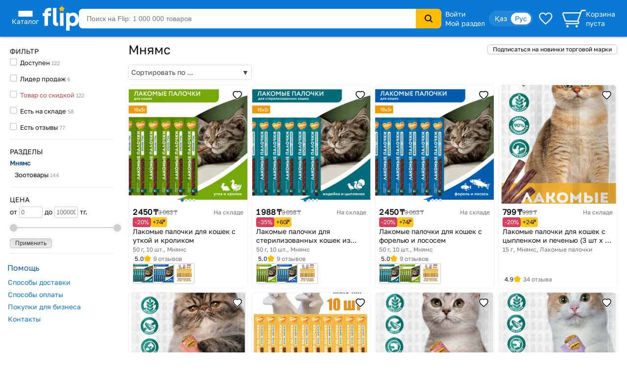

--- FILE ---
content_type: text/html; charset=utf-8
request_url: https://www.flip.kz/descript?cat=publish&id=10667
body_size: 23530
content:
<!DOCTYPE html><html lang="ru" class="has-content-left "><head><meta charset="utf-8"><meta name="viewport" content="width=device-width, initial-scale=1"><title>Мнямс — Купить товары</title><meta name="description" content="Купить товары Мнямс — торговая марка с бесплатной доставкой в Алматы, Астане, Караганде, Шымкенте и Казахстану."><meta name="keywords" content="Мнямс, купить, доставка, интернет-магазин, скидки, Казахстане, Алматы, Астана, Караганда, Шымкент"><link rel="canonical" href="https://www.flip.kz/descript?cat=publish&id=10667"><link href="https://www.flip.kz/descript?cat=publish&id=10667" rel="alternate" hreflang="x-default"><link href="https://www.flip.kz/descript?cat=publish&id=10667" rel="alternate" hreflang="ru"><link href="https://www.flip.kz/kk/descript?cat=publish&id=10667" rel="alternate" hreflang="kk"><meta property="og:url" content="https://www.flip.kz/descript?cat=publish&id=10667"><meta property="fb:app_id" content="1924458347794498"><meta property="og:type" content="website"><meta property="og:image" content="https://s.f.kz/media/publisher/10667.gif"><meta property="og:image" content="https://s.f.kz/img/logo_1200_630.png"><meta property="og:title" content="Мнямс — Купить товары"><meta property="og:site_name" content="Интернет-магазин Flip">        
<meta name="referrer" content="strict-origin-when-cross-origin"><meta name="google-play-app" content="app-id=kz.flip.mobile"><meta name="apple-itunes-app" content="app-id=1247349929, app-argument=flipApp://www.flip.kz/descript?cat=publish&id=10667"><link rel="preload" href="//s.f.kz/css/fonts/GolosText-VariableFont_wght.ttf" as="font" type="font/ttf" crossorigin><link rel="preload" href="//s.f.kz/img/new_header_2015/flip.svg" as="image" type="image/svg+xml"><link rel="preconnect" href="https://connect.facebook.net" /><link rel="dns-prefetch" href="https://connect.facebook.net" />        <link rel="icon" href="//s.f.kz/img/favicons/favicon-32.png" sizes="32x32">        <link rel="manifest" href="/manifest.json?v=2">    <link rel="mask-icon" href="//s.f.kz/img/favicons/favicon-black.svg" color="#0A78D6">    <link rel="apple-touch-icon" sizes="180x180" href="//s.f.kz/img/favicons/favicon-180.png"><meta name="apple-mobile-web-app-enabled" content="yes"><meta name="apple-mobile-web-app-title" content="Flip"><meta name="apple-mobile-web-app-status-bar-style" content="black-translucent">    <meta name="msapplication-TileColor" content="#0A78D6"><meta name="msapplication-TileImage" content="//s.f.kz/img/favicons/favicon-144.png"><meta name="msapplication-square70x70logo" content="//s.f.kz/img/favicons/favicon-70.png"><meta name="msapplication-square150x150logo" content="//s.f.kz/img/favicons/favicon-150.png"><meta name="msapplication-wide310x150logo" content="//s.f.kz/img/favicons/favicon-310x150.png"><meta name="msapplication-square310x310logo" content="//s.f.kz/img/favicons/favicon-310.png"><meta name="application-name" content="Flip"><meta name="msapplication-tooltip" content="1 000 000 товаров с доставкой по Казахстану"><meta name="msapplication-config" content="/browserconfig.xml"><link rel="stylesheet" type="text/css" href="//s.f.kz/css/6048f9482d491b6d8d3fb78c76fc2cb2-202601240147.compiled.css"><script>if(top != self) {top.location.href = 'https://www.flip.kz/?from=if';}var idC = null;var idS = null;</script><script type="application/ld+json">{"@context" : "https://schema.org","@type" : "Organization","name" : "Интернет-магазин Flip","url" : "https://www.flip.kz","logo" : "https://s.f.kz/img/logo_flip_cube.png","sameAs" : ["https://www.facebook.com/flipKazakhstan/","https://twitter.com/Flip_kz","https://www.instagram.com/flip.kz","https://www.youtube.com/channel/UCnsGk63_g1xhpF95VWE7L9Q","https://vk.com/flip_kz"],"contactPoint" : [{"@type" : "ContactPoint","telephone" : "+7 700 800 3547","contactType" : "sales","areaServed" : "KZ"}],"potentialAction": {"@type": "SearchAction","target": "https://www.flip.kz/search?search={search_term_string}","query-input": "required name=search_term_string"}}</script><script type="application/ld+json">{"@context":"https://schema.org","@type":"Product","name":"Мнямс — торговая марка","offers":{"@type":"AggregateOffer","url":"https://www.flip.kz/descript?cat=publish&id=10667","priceCurrency":"KZT","lowPrice":"370.00","highPrice":"14308.00","offerCount":"60"},"aggregateRating":{"@type":"AggregateRating","bestRating": "5","worstRating": "1","ratingValue":"4.7","reviewCount":"240"},"image": ["https://s.f.kz/prod/5541/5540806_550.jpg","https://s.f.kz/prod/5613/5612867_550.jpg","https://s.f.kz/prod/5541/5540881_550.jpg","https://s.f.kz/prod/874/873527_550.jpg","https://s.f.kz/prod/1185/1184983_550.jpg","https://s.f.kz/prod/5541/5540693_550.jpg","https://s.f.kz/prod/1185/1184985_550.jpg"]}</script><script async src="https://www.googletagmanager.com/gtag/js?id=G-NLSVT9CLG4"></script><script>window.dataLayer = window.dataLayer || [];function gtag(){ dataLayer.push(arguments); }gtag('js', new Date());gtag('config', 'G-NLSVT9CLG4', {'currency': 'USD'});gtag('config', 'AW-1051212227', {'currency': 'USD'});</script>
    <script>
      try {
        function initEventTracking() {
          const observerOptions = { root: null, rootMargin: '0px', threshold: 0.5 };
          const viewObserver = new IntersectionObserver((entries, observer) => {
            entries.forEach(entry => {
              if (entry.isIntersecting && entry.target) {
                const target = entry.target;
                if (target) {
                  const eventName = target.getAttribute('data-event');
                  const params = {};

                  for (const attr of target.attributes) {
                    if (attr.name.startsWith('data-event-') &&
                            attr.name !== 'data-event' &&
                            attr.name !== 'data-internal-observed') {
                      const paramName = attr.name.replace('data-event-', '').replace(/-/g, '_');
                      params[paramName] = attr.value;
                    }
                  }

                  // Collect product IDs for view_item_list events
                  if (eventName === 'view_item_list') {
                    const productIds = [];
                    const container = target.closest('.produce_list_lite, .good_list_main');
                    if (container) {
                      container.querySelectorAll('[data-event-item-id]').forEach(item => {
                        const itemId = item.getAttribute('data-event-item-id');
                        if (itemId && !productIds.includes(itemId)) {
                          productIds.push(itemId);
                        }
                      });
                      if (productIds.length > 0) {
                        params['ecomm_prodid'] = productIds;
                        params['ecomm_pagetype'] = 'category';
                      }
                    }
                  }

                  params['type'] = 'view';
                  gtag('event', eventName, params);

                  observer.unobserve(target);
                }
              }
            });
          }, observerOptions);

          const observeNewElements = () => {
            document.querySelectorAll('[data-event]:not([data-internal-observed])').forEach(el => {
              el.setAttribute('data-internal-observed', 'true');
              viewObserver.observe(el);
            });
          };

          document.addEventListener('click', function(event) {
            const target = event.target.closest('[data-event]');
            if (!target) return;

            const eventName = target.getAttribute('data-event');
            const params = {};

            for (const attr of target.attributes) {
              if (attr.name.startsWith('data-event-') &&
                      attr.name !== 'data-event' &&
                      attr.name !== 'data-internal-observed') {
                const paramName = attr.name.replace('data-event-', '').replace(/-/g, '_');
                params[paramName] = attr.value;
              }
            }

            params['type'] = 'click';
            gtag('event', eventName, params);
          });

          observeNewElements();

          const mutationObserver = new MutationObserver(() => observeNewElements());
          mutationObserver.observe(document.body, { childList: true, subtree: true });
        }

        if (document.readyState === 'loading') {
          document.addEventListener('DOMContentLoaded', initEventTracking);
        } else {
          initEventTracking();
        }
      } catch (e) {
        console.log(e);
      }
    </script>
  
<script>!function(f,b,e,v,n,t,s){if(f.fbq)return;n=f.fbq=function(){n.callMethod?
n.callMethod.apply(n,arguments):n.queue.push(arguments)};if(!f._fbq)f._fbq=n;
n.push=n;n.loaded=!0;n.version='2.0';n.queue=[];t=b.createElement(e);t.async=!0;
t.src=v;s=b.getElementsByTagName(e)[0];s.parentNode.insertBefore(t,s)}(window,
document,'script','https://connect.facebook.net/en_US/fbevents.js');

fbq('set', 'autoConfig', false, '682030927063830');

fbq('init', '682030927063830', {   });

fbq('track', "PageView");

</script>
</head><body data-is-elastic="1"  data-ta-mode=""  data-latitude="39.9625"  data-longitude="-83.0061"    data-user-city="Columbus"  data-domain-static="//s.f.kz" data-domain="www.flip.kz"><noscript><div id="no-js-message" class="mess m_error"></div></noscript><div class="p-r"><div class="wrapper-all"><div class="wrapper-all-content"><div class="header-outer"><header ><div class="menu hover-effect"><div class="category-list-icon"><div class="line"></div><div class="line"></div><div class="line"></div><div class="condent">Каталог</div></div><div class="category-list "><ul class="sub-1"><li><a href="/actions/" class="condent no-opascity" style="color:#D93E5C;"><img class="category-stiker" loading="lazy" fetchpriority="low" alt="Скидки и акции" data-url="/media/menu/icon_58-2107200687.png | //s.f.kz" src="//s.f.kz/media/menu/icon_58-2107200687.png"><div>Скидки и акции</div></a></li><li><a href="/doc?b2b" class="condent "><img class="category-stiker" loading="lazy" fetchpriority="low" alt="Flip для бизнеса" data-url="/media/menu/icon_233-996956525.png | //s.f.kz" src="//s.f.kz/media/menu/icon_233-996956525.png"><div>Flip для бизнеса</div></a></li><li><a href="/catalog?subsection=1453" class="condent "><img class="category-stiker" loading="lazy" fetchpriority="low" alt="Одежда, обувь, аксессуары" data-url="/media/menu/icon_15-885577716.png | //s.f.kz" src="//s.f.kz/media/menu/icon_15-885577716.png"><div>Одежда, обувь, аксессуары</div></a><div class="sub-new"><ul class="column"><li><a href="/catalog?subsection=5722&filter-i101=1" class="title">Солнцезащитные очки</a></li><li><a href="/catalog?subsection=3809" class="title">Женская одежда</a></li><li><a href="https://www.flip.kz/catalog?subsection=9681" class="title">Женская одежда больших размеров</a></li><li><a href="/catalog?subsection=6721" class="title">Женская обувь</a></li><li><a href="/catalog?subsection=1457" class="title">Детская одежда</a></li><li><a href="/catalog?subsection=1951" class="title">Детская обувь</a></li><li><a href="/catalog?subsection=7881" class="title">Нижнее белье</a></li><li><a href="/catalog?subsection=3694" class="title">Мужская одежда</a></li><li><a href="/catalog?subsection=6725" class="title">Мужская обувь</a></li><li><a href="/catalog?subsection=4665&filter-i101=1" class="title">Ювелирные изделия</a><a href="/catalog?subsection=4667">Кольца</a><a href="/catalog?subsection=4668">Серьги</a><a href="/catalog?subsection=4675">Кулоны</a></li><li><a href="/catalog?subsection=2034" class="title">Аксессуары</a><a href="/catalog?subsection=2035&order=id.down">Бижутерия</a><a href="/catalog?subsection=4940">Головные уборы</a><a href="/catalog?subsection=2331">Сумки</a><a href="/catalog?subsection=2542">Ремни</a><a href="/catalog?subsection=2343">Кошельки</a><a href="/catalog?subsection=2193">Косметички</a></li></ul><ul class="column"><li><a href="/descript?cat=publish&id=26397"><img loading="lazy" alt="" src="//s.f.kz/media/publisher/26397.gif"  fetchpriority="low"></a><a href="/descript?cat=publish&id=14019"><img loading="lazy" alt="" src="//s.f.kz/media/publisher/14019.gif"  fetchpriority="low"></a><a href="/descript?cat=publish&id=15253"><img loading="lazy" alt="" src="//s.f.kz/media/publisher/15253.gif"  fetchpriority="low"></a><a href="/descript?cat=publish&id=19818"><img loading="lazy" alt="" src="//s.f.kz/media/publisher/19818.gif"  fetchpriority="low"></a><a href="/descript?cat=publish&id=7579"><img loading="lazy" alt="" src="//s.f.kz/media/publisher/7579.gif"  fetchpriority="low"></a><a href="/descript?cat=publish&id=7845"><img loading="lazy" alt="" src="//s.f.kz/media/publisher/7845.gif"  fetchpriority="low"></a><a href="/descript?cat=publish&id=10379"><img loading="lazy" alt="" src="//s.f.kz/media/publisher/10379.gif"  fetchpriority="low"></a><a href="/descript?cat=publish&id=21516"><img loading="lazy" alt="" src="//s.f.kz/media/publisher/21516.gif"  fetchpriority="low"></a><a href="/descript?cat=publish&id=21459"><img loading="lazy" alt="" src="//s.f.kz/media/publisher/21459.gif"  fetchpriority="low"></a><a href="/descript?cat=publish&id=20668"><img loading="lazy" alt="" src="//s.f.kz/media/publisher/20668.gif"  fetchpriority="low"></a></li></ul></div></li><li><a href="/catalog?subsection=4308" class="condent "><img class="category-stiker" loading="lazy" fetchpriority="low" alt="Красота и здоровье" data-url="/media/menu/icon_16-345542684.png | //s.f.kz" src="//s.f.kz/media/menu/icon_16-345542684.png"><div>Красота и здоровье</div></a><div class="sub-new"><ul class="column"><li><a href="/catalog?subsection=4309" class="title">Макияж</a><a href="/catalog?subsection=4313">Для глаз</a><a href="/catalog?subsection=4314">Для губ</a><a href="/catalog?subsection=4315">Для лица</a></li><li><a href="/catalog?subsection=4961" class="title">Уход</a><a href="/catalog?subsection=4310">Уход за лицом</a><a href="/catalog?subsection=4797">Уход за волосами</a><a href="/catalog?subsection=4798">Уход за телом</a><a href="/catalog?subsection=4783">Уход за руками</a><a href="/catalog?subsection=4890">Уход за ногами</a><a href="/catalog?subsection=4910">Уход за полостью рта</a></li><li><a href="/catalog?subsection=6179" class="title">Корейская косметика</a></li><li><a href="/catalog?subsection=6237" class="title">Натуральная косметика</a></li><li><a href="/catalog?subsection=6448" class="title">Дермакосметика</a></li><li><a href="/catalog?subsection=4312" class="title">Парфюмерия</a></li><li><a href="/catalog?subsection=4909" class="title">Личная гигиена</a></li></ul><ul class="column"><li><a href="/catalog?subsection=7704" class="title">Товары для здоровья</a><a href="/catalog?subsection=8077">Витамины и БАДы</a><a href="/catalog?subsection=8945">Коллаген</a></li><li><a href="/catalog?subsection=4317" class="title">Аксессуары и инструменты</a><a href="/catalog?subsection=5782">Для волос</a><a href="/catalog?subsection=5783">Для макияжа</a><a href="/catalog?subsection=5784">Для маникюра и педикюра</a><a href="/catalog?subsection=5785">Для ванны и душа</a></li><li><a href="/catalog?subsection=4316" class="title">Ногти</a></li><li><a href="/catalog?subsection=4841" class="title">Краска для волос</a></li><li><a href="/catalog?subsection=5310" class="title">Медицинские приборы</a></li><li><a href="/catalog?subsection=9556&filter-i101=1" class="title">Перманентный макияж и тату</a></li><li><a href="/catalog?subsection=6219" class="title">Подарочные наборы</a></li></ul><ul class="column"><li><a href="/descript?cat=publish&id=10376"><img loading="lazy" alt="" src="//s.f.kz/media/publisher/10376.gif"  fetchpriority="low"></a><a href="/descript?cat=publish&id=11158"><img loading="lazy" alt="" src="//s.f.kz/media/publisher/11158.gif"  fetchpriority="low"></a><a href="/descript?cat=publish&id=11367"><img loading="lazy" alt="" src="//s.f.kz/media/publisher/11367.gif"  fetchpriority="low"></a><a href="/descript?cat=publish&id=11585"><img loading="lazy" alt="" src="//s.f.kz/media/publisher/11585.gif"  fetchpriority="low"></a><a href="/descript?cat=publish&id=11700"><img loading="lazy" alt="" src="//s.f.kz/media/publisher/11700.gif"  fetchpriority="low"></a><a href="/descript?cat=publish&id=11764"><img loading="lazy" alt="" src="//s.f.kz/media/publisher/11764.gif"  fetchpriority="low"></a><a href="/descript?cat=publish&id=12521"><img loading="lazy" alt="" src="//s.f.kz/media/publisher/12521.gif"  fetchpriority="low"></a><a href="/descript?cat=publish&id=18947"><img loading="lazy" alt="" src="//s.f.kz/media/publisher/18947.gif"  fetchpriority="low"></a><a href="/descript?cat=publish&id=21082"><img loading="lazy" alt="" src="//s.f.kz/media/publisher/21082.gif"  fetchpriority="low"></a></li></ul></div></li><li><a href="/catalog?subsection=6378" class="condent "><img class="category-stiker" loading="lazy" fetchpriority="low" alt="Продукты" data-url="/media/menu/icon_30-1821939820.png | //s.f.kz" src="//s.f.kz/media/menu/icon_30-1821939820.png"><div>Продукты</div></a><div class="sub-new"><ul class="column"><li><a href="/catalog?subsection=6384" class="title">Сладости</a></li><li><a href="/catalog?subsection=8453" class="title">Чай</a></li><li><a href="/catalog?subsection=6381" class="title">Кофе</a></li><li><a href="/catalog?subsection=8454" class="title">Какао, горячий шоколад</a></li><li><a href="/catalog?subsection=6396" class="title">Напитки, соки, вода</a></li><li><a href="/catalog?subsection=8497" class="title">Крупы</a></li><li><a href="/catalog?subsection=7615" class="title">Макаронные изделия</a></li><li><a href="/catalog?subsection=6661" class="title">Мука</a></li><li><a href="/catalog?subsection=8498" class="title">Масла</a></li><li><a href="/catalog?subsection=6874" class="title">Приправы и специи</a></li><li><a href="/catalog?subsection=8517" class="title">Соусы</a></li><li><a href="/catalog?subsection=6583" class="title">Ингредиенты для выпечки</a></li><li><a href="/catalog?subsection=6380" class="title">Молочные продукты</a></li><li><a href="/catalog?subsection=6595" class="title">Орехи и семена</a></li><li><a href="/catalog?subsection=6534" class="title">Снэки, хлебцы, чипсы</a></li><li><a href="/catalog?subsection=6851" class="title">Суперфуды</a></li></ul><ul class="column"><li><a href="/descript?cat=publish&id=21730"><img loading="lazy" alt="" src="//s.f.kz/media/publisher/21730.gif"  fetchpriority="low"></a><a href="/descript?cat=publish&id=10966"><img loading="lazy" alt="" src="//s.f.kz/media/publisher/10966.gif"  fetchpriority="low"></a><a href="/descript?cat=publish&id=12119"><img loading="lazy" alt="" src="//s.f.kz/media/publisher/12119.gif"  fetchpriority="low"></a><a href="/descript?cat=publish&id=12452"><img loading="lazy" alt="" src="//s.f.kz/media/publisher/12452.gif"  fetchpriority="low"></a><a href="/descript?cat=publish&id=12985"><img loading="lazy" alt="" src="//s.f.kz/media/publisher/12985.gif"  fetchpriority="low"></a><a href="/descript?cat=publish&id=13275"><img loading="lazy" alt="" src="//s.f.kz/media/publisher/13275.gif"  fetchpriority="low"></a><a href="/descript?cat=publish&id=13575"><img loading="lazy" alt="" src="//s.f.kz/media/publisher/13575.gif"  fetchpriority="low"></a><a href="/descript?cat=publish&id=14307"><img loading="lazy" alt="" src="//s.f.kz/media/publisher/14307.gif"  fetchpriority="low"></a><a href="/descript?cat=publish&id=15353"><img loading="lazy" alt="" src="//s.f.kz/media/publisher/15353.gif"  fetchpriority="low"></a><a href="/descript?cat=publish&id=17531"><img loading="lazy" alt="" src="//s.f.kz/media/publisher/17531.gif"  fetchpriority="low"></a><a href="/descript?cat=publish&id=18276"><img loading="lazy" alt="" src="//s.f.kz/media/publisher/18276.gif"  fetchpriority="low"></a></li></ul></div></li><li><a href="/catalog?subsection=1321" class="condent "><img class="category-stiker" loading="lazy" fetchpriority="low" alt="Зоотовары" data-url="/media/menu/icon_18-1544518231.png | //s.f.kz" src="//s.f.kz/media/menu/icon_18-1544518231.png"><div>Зоотовары</div></a><div class="sub-new"><ul class="column"><li><a href="/catalog?subsection=2693" class="title">Товары для кошек</a><a href="/catalog?subsection=4658">Корма и лакомства</a><a href="/catalog?subsection=2801">Лотки и наполнители</a><a href="/catalog?subsection=2901">Когтеточки</a><a href="/catalog?subsection=2734">Пуходёрки и щетки</a><a href="/catalog?subsection=6620">Бытовая химия для кошек</a><a href="/catalog?subsection=2927">Накладные когти для кошек</a></li><li><a href="/catalog?subsection=2708" class="title">Товары для собак</a><a href="/catalog?subsection=4659">Корма и лакомства</a><a href="/catalog?subsection=2710">Амуниция для собак</a><a href="/catalog?subsection=2713">Игрушки для собак</a><a href="/catalog?subsection=8996">Косметика для собак</a><a href="/catalog?subsection=8989">Когтерезы для собак</a><a href="/catalog?subsection=8992">Бытовая химия для собак</a></li><li><a href="/catalog?subsection=2832" class="title">Товары для рыб</a></li><li><a href="/catalog?subsection=2861" class="title">Для грызунов и хорьков</a></li><li><a href="/catalog?subsection=2877" class="title">Товары для птиц</a></li><li><a href="/catalog?subsection=2931" class="title">Товары для рептилий</a></li><li><a href="/catalog?subsection=2711" class="title">Ветеринарные товары</a></li></ul><ul class="column"><li><a href="/descript?cat=publish&id=10432"><img loading="lazy" alt="" src="//s.f.kz/media/publisher/10432.gif"  fetchpriority="low"></a><a href="/descript?cat=publish&id=10433"><img loading="lazy" alt="" src="//s.f.kz/media/publisher/10433.gif"  fetchpriority="low"></a><a href="/descript?cat=publish&id=10435"><img loading="lazy" alt="" src="//s.f.kz/media/publisher/10435.gif"  fetchpriority="low"></a><a href="/descript?cat=publish&id=10437"><img loading="lazy" alt="" src="//s.f.kz/media/publisher/10437.gif"  fetchpriority="low"></a><a href="/descript?cat=publish&id=11640"><img loading="lazy" alt="" src="//s.f.kz/media/publisher/11640.gif"  fetchpriority="low"></a><a href="/descript?cat=publish&id=11644"><img loading="lazy" alt="" src="//s.f.kz/media/publisher/11644.gif"  fetchpriority="low"></a><a href="/descript?cat=publish&id=11911"><img loading="lazy" alt="" src="//s.f.kz/media/publisher/11911.gif"  fetchpriority="low"></a><a href="/descript?cat=publish&id=11951"><img loading="lazy" alt="" src="//s.f.kz/media/publisher/11951.gif"  fetchpriority="low"></a><a href="/descript?cat=publish&id=12856"><img loading="lazy" alt="" src="//s.f.kz/media/publisher/12856.gif"  fetchpriority="low"></a><a href="/descript?cat=publish&id=16817"><img loading="lazy" alt="" src="//s.f.kz/media/publisher/16817.gif"  fetchpriority="low"></a></li></ul></div></li><li><a href="/catalog?subsection=1" class="condent "><img class="category-stiker" loading="lazy" fetchpriority="low" alt="Книги" data-url="/media/menu/icon_11-792965028.png | //s.f.kz" src="//s.f.kz/media/menu/icon_11-792965028.png"><div>Книги</div></a><div class="sub-new"><ul class="column"><li><a href="/catalog?subsection=44" class="title">Художественная литература</a><a href="/catalog?subsection=134">Фантастика. Мистика</a><a href="/catalog?subsection=142">Романы</a><a href="/catalog?subsection=135">Боевики. Детективы. Триллеры</a><a href="/catalog?subsection=970">Манга и комиксы (издания для взрослых)</a><a href="/catalog?subsection=411">Проза</a></li><li><a href="/catalog?subsection=43" class="title">Детская литература</a><a href="/catalog?subsection=109">Детская художественная литература</a><a href="/catalog?subsection=115">Для самых маленьких</a><a href="/catalog?subsection=95">Сказки</a></li><li><a href="/catalog?subsection=48" class="title">Деловая литература</a><a href="/catalog?subsection=343">Личная эффективность</a><a href="/catalog?subsection=327">Маркетинг</a><a href="/catalog?subsection=331">Менеджмент. Управление</a></li><li><a href="/catalog?subsection=503" class="title">На иностранных языках</a><a href="/catalog?subsection=4606">Художественная литература</a><a href="/catalog?subsection=4609">Учебная литература</a><a href="/catalog?subsection=4607">Нехудожественная литература</a><a href="/catalog?subsection=4610">Детям и родителям</a></li></ul><ul class="column"><li><a class="title">Нон-фикшн</a><a href="/catalog?subsection=485">Психология и саморазвитие</a><a href="/catalog?subsection=52">Дом. Семья. Досуг</a><a href="/catalog?subsection=2">Компьютерная литература</a><a href="/catalog?subsection=45">Медицина и здоровье</a><a href="/catalog?subsection=54">Энциклопедии. Справочники</a><a href="/catalog?subsection=412">Спорт. Туризм. Хобби</a></li><li><a href="/catalog?subsection=279" class="title">Образование. Учебники</a><a href="/catalog?subsection=284">Иностранные языки</a><a href="/catalog?subsection=646">Начальная школа</a><a href="/catalog?subsection=281">Дошкольное образование</a><a href="/catalog?subsection=669">Средняя школа</a></li><li><a href="/catalog?subsection=220" class="title">Литература Казахстана</a><a href="/catalog?subsection=945">Учебники, образование</a><a href="/catalog?subsection=619">Детская литература</a><a href="/catalog?subsection=222">Бухучет и налогообложение</a><a href="/catalog?subsection=620">Мой Казахстан</a></li><li><a href="/catalog?subsection=5322" class="title">Календари, открытки</a></li></ul><ul class="column"><li><a href="/descript?cat=publish&id=7"><img loading="lazy" alt="" src="//s.f.kz/media/publisher/7.gif"  fetchpriority="low"></a><a href="/descript?cat=publish&id=1650"><img loading="lazy" alt="" src="//s.f.kz/media/publisher/1650.gif"  fetchpriority="low"></a><a href="/descript?cat=publish&id=9753"><img loading="lazy" alt="" src="//s.f.kz/media/publisher/9753.gif"  fetchpriority="low"></a><a href="/descript?cat=publish&id=37"><img loading="lazy" alt="" src="//s.f.kz/media/publisher/37.gif"  fetchpriority="low"></a><a href="/descript?cat=publish&id=104"><img loading="lazy" alt="" src="//s.f.kz/media/publisher/104.gif"  fetchpriority="low"></a><a href="/descript?cat=publish&id=911"><img loading="lazy" alt="" src="//s.f.kz/media/publisher/911.gif"  fetchpriority="low"></a><a href="/descript?cat=publish&id=5311"><img loading="lazy" alt="" src="//s.f.kz/media/publisher/5311.gif"  fetchpriority="low"></a><a href="/descript?cat=publish&id=11931"><img loading="lazy" alt="" src="//s.f.kz/media/publisher/11931.gif"  fetchpriority="low"></a><a href="/descript?cat=publish&id=11689"><img loading="lazy" alt="" src="//s.f.kz/media/publisher/11689.gif"  fetchpriority="low"></a></li></ul></div></li><li><a href="/catalog?subsection=1100" class="condent "><img class="category-stiker" loading="lazy" fetchpriority="low" alt="Товары для дома" data-url="/media/menu/icon_13-2054761606.png | //s.f.kz" src="//s.f.kz/media/menu/icon_13-2054761606.png"><div>Товары для дома</div></a><div class="sub-new"><ul class="column"><li><a href="/catalog?subsection=1622" class="title">Бытовая химия и гигиена</a></li><li><a href="/catalog?subsection=1246" class="title">Интерьер</a><a href="/catalog?subsection=3270">Освещение дома</a><a href="/catalog?subsection=1248">Часы для дома</a><a href="/catalog?subsection=1604">Вазы</a><a href="/catalog?subsection=2976">Фоторамки</a></li><li><a href="/catalog?subsection=1278" class="title">Хозяйственные товары</a><a href="/catalog?subsection=1308">Для ванной комнаты</a><a href="/catalog?subsection=2299">Для кухни</a><a href="/catalog?subsection=2942">Хранение вещей</a><a href="/catalog?subsection=3359">Батарейки, аккумуляторы</a></li><li><a href="/catalog?subsection=1739" class="title">Средства по уходу за обувью</a></li><li><a href="/catalog?subsection=3585" class="title">Товары для праздника</a><a href="/catalog?subsection=3587&filter-i101=1">Упаковка подарков</a><a href="/catalog?subsection=3593&filter-i101=1">Открытки и конверты</a></li><li><a href="/catalog?subsection=2616" class="title">Все для бани и сауны</a></li><li><a href="/catalog?subsection=2235" class="title">Сувениры</a></li></ul><ul class="column"><li><a href="/catalog?subsection=1123&filter-i101=1" class="title">Посуда</a><a href="/catalog?subsection=1324&filter-i101=1">Столовая посуда и приборы</a><a href="/catalog?subsection=1132&filter-i101=1">Посуда для чая и кофе</a><a href="/catalog?subsection=1172&filter-i101=1">Ножи, ножницы</a><a href="/catalog?subsection=1143&filter-i101=1">Кастрюли</a><a href="/catalog?subsection=1136&filter-i101=1">Сковороды</a><a href="/catalog?subsection=1133&filter-i101=1">Кухонные инструменты</a><a href="/catalog?subsection=6623&filter-i101=1">Хранение продуктов</a></li><li><a href="/catalog?subsection=1122&filter-i101=1" class="title">Текстиль</a><a href="/catalog?subsection=1221&filter-i101=1">Постельное белье</a><a href="/catalog?subsection=1271">Полотенца</a><a href="/catalog?subsection=1384">Текстиль для кухни</a><a href="/catalog?subsection=2490">Шторы</a><a href="/catalog?subsection=1373">Детский текстиль</a></li><li><a href="/catalog?subsection=1729" class="title">Товары для хобби</a><a href="/catalog?subsection=6837&filter-i101=1">Всё для художников</a><a href="/catalog?subsection=7087&filter-i101=1">Пряжа</a><a href="/catalog?subsection=1797&filter-i101=1">Картины по номерам</a></li></ul><ul class="column"><li><a href="/descript?cat=publish&id=1306"><img loading="lazy" alt="" src="//s.f.kz/media/publisher/1306.gif"  fetchpriority="low"></a><a href="/descript?cat=publish&id=11669"><img loading="lazy" alt="" src="//s.f.kz/media/publisher/11669.gif"  fetchpriority="low"></a><a href="/descript?cat=publish&id=12925"><img loading="lazy" alt="" src="//s.f.kz/media/publisher/12925.gif"  fetchpriority="low"></a><a href="/descript?cat=publish&id=13754"><img loading="lazy" alt="" src="//s.f.kz/media/publisher/13754.gif"  fetchpriority="low"></a><a href="/descript?cat=publish&id=16521"><img loading="lazy" alt="" src="//s.f.kz/media/publisher/16521.gif"  fetchpriority="low"></a><a href="/descript?cat=publish&id=22109"><img loading="lazy" alt="" src="//s.f.kz/media/publisher/22109.gif"  fetchpriority="low"></a><a href="/descript?cat=publish&id=7947"><img loading="lazy" alt="" src="//s.f.kz/media/publisher/7947.gif"  fetchpriority="low"></a><a href="/descript?cat=publish&id=8821"><img loading="lazy" alt="" src="//s.f.kz/media/publisher/8821.gif"  fetchpriority="low"></a><a href="/descript?cat=publish&id=10975"><img loading="lazy" alt="" src="//s.f.kz/media/publisher/10975.gif"  fetchpriority="low"></a></li><li><a href="/descript?cat=publish&id=16647"><img loading="lazy" alt="" src="//s.f.kz/media/publisher/16647.gif"  fetchpriority="low"></a></li></ul></div></li><li><a href="/catalog?subsection=3480" class="condent "><img class="category-stiker" loading="lazy" fetchpriority="low" alt="Сад и огород" data-url="/media/menu/icon_19-1313486881.png | //s.f.kz" src="//s.f.kz/media/menu/icon_19-1313486881.png"><div>Сад и огород</div></a><div class="sub-new"><ul class="column"><li><a href="/catalog?subsection=3481" class="title">Семена</a><a href="/catalog?subsection=3553">Цветы</a><a href="/catalog?subsection=3482">Плодово-овощные культуры</a><a href="/catalog?subsection=5222">Плодово-ягодные культуры</a><a href="/catalog?subsection=3575">Газон, трава</a></li><li><a href="/catalog?subsection=3625" class="title">Полив</a></li><li><a href="/catalog?subsection=3633" class="title">Хозяйственные товары</a><a href="/catalog?subsection=3619">Замки</a><a href="/catalog?subsection=3618">Перчатки</a></li><li><a href="/catalog?subsection=3637" class="title">Средства защиты </a><a href="/catalog?subsection=4880">От грызунов</a><a href="/catalog?subsection=3642">От насекомых</a><a href="/catalog?subsection=3641">От тараканов и муравьев</a><a href="/catalog?subsection=3638">От комаров</a></li><li><a href="/catalog?subsection=3582" class="title">Инструменты и инвентарь</a></li><li><a href="/catalog?subsection=3581" class="title">Парники, укрывной материал</a></li><li><a href="/catalog?subsection=3834" class="title">Декор садовый</a></li><li><a href="/catalog?subsection=4572" class="title">Товары для рассады</a></li></ul><ul class="column"><li><a href="/descript?cat=publish&id=8767"><img loading="lazy" alt="" src="//s.f.kz/media/publisher/8767.gif"  fetchpriority="low"></a><a href="/descript?cat=publish&id=9279"><img loading="lazy" alt="" src="//s.f.kz/media/publisher/9279.gif"  fetchpriority="low"></a><a href="/descript?cat=publish&id=9280"><img loading="lazy" alt="" src="//s.f.kz/media/publisher/9280.gif"  fetchpriority="low"></a><a href="/descript?cat=publish&id=9329"><img loading="lazy" alt="" src="//s.f.kz/media/publisher/9329.gif"  fetchpriority="low"></a><a href="/descript?cat=publish&id=10512"><img loading="lazy" alt="" src="//s.f.kz/media/publisher/10512.gif"  fetchpriority="low"></a><a href="/descript?cat=publish&id=11963"><img loading="lazy" alt="" src="//s.f.kz/media/publisher/11963.gif"  fetchpriority="low"></a><a href="/descript?cat=publish&id=13414"><img loading="lazy" alt="" src="//s.f.kz/media/publisher/13414.gif"  fetchpriority="low"></a><a href="/descript?cat=publish&id=15224"><img loading="lazy" alt="" src="//s.f.kz/media/publisher/15224.gif"  fetchpriority="low"></a></li></ul></div></li><li><a href="/catalog?subsection=193" class="condent "><img class="category-stiker" loading="lazy" fetchpriority="low" alt="Детские товары" data-url="/media/menu/icon_12-399019684.png | //s.f.kz" src="//s.f.kz/media/menu/icon_12-399019684.png"><div>Детские товары</div></a><div class="sub-new"><ul class="column"><li><a href="/catalog?subsection=1557&filter-i101=1" class="title">Подгузники</a></li><li><a href="/catalog?subsection=4938" class="title">Детское питание</a></li><li><a href="https://www.flip.kz/kk/catalog?subsection=1539" class="title">Все для детского кормления</a></li><li><a href="/catalog?subsection=1004" class="title">Для мамы и малыша</a></li><li><a href="/catalog?subsection=4574" class="title">Игрушки</a></li><li><a href="/catalog?subsection=4637" class="title">Игры, пазлы, головоломки</a></li><li><a href="/catalog?subsection=986" class="title">Творчество, досуг</a></li><li><a href="/catalog?subsection=1457" class="title">Детская одежда</a></li><li><a href="/catalog?subsection=1951" class="title">Детская обувь</a></li><li><a href="/catalog?subsection=4682" class="title">Детские спортивные товары</a></li><li><a href="/catalog?subsection=4642" class="title">Детская комната</a><a href="/catalog?subsection=944">Интерьер</a><a href="/catalog?subsection=4111">Детский текстиль</a><a href="/catalog?subsection=4643">Лампы, ночники</a></li></ul><ul class="column"><li><a href="/descript?cat=publish&id=2879"><img loading="lazy" alt="" src="//s.f.kz/media/publisher/2879.gif"  fetchpriority="low"></a><a href="/descript?cat=publish&id=5532"><img loading="lazy" alt="" src="//s.f.kz/media/publisher/5532.gif"  fetchpriority="low"></a><a href="/descript?cat=publish&id=10966"><img loading="lazy" alt="" src="//s.f.kz/media/publisher/10966.gif"  fetchpriority="low"></a><a href="/descript?cat=publish&id=14056"><img loading="lazy" alt="" src="//s.f.kz/media/publisher/14056.gif"  fetchpriority="low"></a><a href="/descript?cat=publish&id=14629"><img loading="lazy" alt="" src="//s.f.kz/media/publisher/14629.gif"  fetchpriority="low"></a><a href="/descript?cat=publish&id=15619"><img loading="lazy" alt="" src="//s.f.kz/media/publisher/15619.gif"  fetchpriority="low"></a><a href="/descript?cat=publish&id=15926"><img loading="lazy" alt="" src="//s.f.kz/media/publisher/15926.gif"  fetchpriority="low"></a><a href="/descript?cat=publish&id=6231"><img loading="lazy" alt="" src="//s.f.kz/media/publisher/6231.gif"  fetchpriority="low"></a><a href="/descript?cat=publish&id=7592"><img loading="lazy" alt="" src="//s.f.kz/media/publisher/7592.gif"  fetchpriority="low"></a></li></ul></div></li><li><a href="/catalog?subsection=2634" class="condent "><img class="category-stiker" loading="lazy" fetchpriority="low" alt="Канцтовары" data-url="/media/menu/icon_14-926942511.png | //s.f.kz" src="//s.f.kz/media/menu/icon_14-926942511.png"><div>Канцтовары</div></a><div class="sub-new"><ul class="column"><li><a href="/catalog?subsection=3919" class="title">Офисные принадлежности</a></li><li><a href="/catalog?subsection=2635" class="title">Бумажная продукция</a><a href="/catalog?subsection=3602">Ежедневники</a><a href="/catalog?subsection=2645">Блокноты</a><a href="/catalog?subsection=2647">Тетради</a><a href="/catalog?subsection=2642">Цветная бумага</a></li><li><a href="/catalog?subsection=2654" class="title">Школьные товары</a><a href="/catalog?subsection=4228">Ранцы, рюкзаки, сумки</a><a href="/catalog?subsection=2188">Пеналы, кошельки</a><a href="/catalog?subsection=2655">Папки школьные</a></li><li><a href="/catalog?subsection=3870" class="title">Системы архивации и папки</a></li><li><a href="/catalog?subsection=2637" class="title">Рисование и творчество</a></li><li><a href="/catalog?subsection=3940" class="title">Канцелярские мелочи</a></li><li><a href="/catalog?subsection=2636" class="title">Все для письма</a></li><li><a href="/catalog?subsection=2660" class="title">Чертежные принадлежности</a></li></ul><ul class="column"><li><a href="/descript?cat=publish&id=4441"><img loading="lazy" alt="" src="//s.f.kz/media/publisher/4441.gif"  fetchpriority="low"></a><a href="/descript?cat=publish&id=5835"><img loading="lazy" alt="" src="//s.f.kz/media/publisher/5835.gif"  fetchpriority="low"></a><a href="/descript?cat=publish&id=8844"><img loading="lazy" alt="" src="//s.f.kz/media/publisher/8844.gif"  fetchpriority="low"></a><a href="/descript?cat=publish&id=9555"><img loading="lazy" alt="" src="//s.f.kz/media/publisher/9555.gif"  fetchpriority="low"></a><a href="/descript?cat=publish&id=9726"><img loading="lazy" alt="" src="//s.f.kz/media/publisher/9726.gif"  fetchpriority="low"></a><a href="/descript?cat=publish&id=9753"><img loading="lazy" alt="" src="//s.f.kz/media/publisher/9753.gif"  fetchpriority="low"></a><a href="/descript?cat=publish&id=9765"><img loading="lazy" alt="" src="//s.f.kz/media/publisher/9765.gif"  fetchpriority="low"></a><a href="/descript?cat=publish&id=11815"><img loading="lazy" alt="" src="//s.f.kz/media/publisher/11815.gif"  fetchpriority="low"></a><a href="/descript?cat=publish&id=15583"><img loading="lazy" alt="" src="//s.f.kz/media/publisher/15583.gif"  fetchpriority="low"></a><a href="/descript?cat=publish&id=25558"><img loading="lazy" alt="" src="//s.f.kz/media/publisher/25558.gif"  fetchpriority="low"></a></li></ul></div></li><li><a href="/catalog?subsection=5319" class="condent "><img class="category-stiker" loading="lazy" fetchpriority="low" alt="Электроника" data-url="/media/menu/icon_27-7347575.png | //s.f.kz" src="//s.f.kz/media/menu/icon_27-7347575.png"><div>Электроника</div></a><div class="sub-new"><ul class="column"><li><a href="/catalog?subsection=6117" class="title">Телефоны и гаджеты</a><a href="/catalog?subsection=6118">Смартфоны</a><a href="/catalog?subsection=6200">Мобильные телефоны</a><a href="/catalog?subsection=6206">Планшеты</a><a href="/catalog?subsection=5373">Смарт-часы</a><a href="/catalog?subsection=6116">Фитнес-браслеты</a><a href="/catalog?subsection=2411">Аксессуары для телефонов</a></li><li><a href="/catalog?subsection=7796" class="title">Комплектующие</a><a href="/catalog?subsection=7798">Материнские платы</a><a href="/catalog?subsection=7800">Видеокарты</a><a href="/catalog?subsection=5710">SSD диски</a><a href="/catalog?subsection=7799">Оперативная память</a><a href="/catalog?subsection=7801">Компьютерные корпуса</a><a href="/catalog?subsection=2419">Компьютерная периферия</a></li><li><a href="/catalog?subsection=5259" class="title">Аудиотехника</a></li><li><a href="/catalog?subsection=7778" class="title">Сетевые устройства</a></li><li><a href="/catalog?subsection=5731" class="title">Фото и видео</a></li><li><a href="/catalog?subsection=5732" class="title">Умная техника</a></li></ul><ul class="column"><li><a href="/descript?cat=publish&id=2693"><img loading="lazy" alt="" src="//s.f.kz/media/publisher/2693.gif"  fetchpriority="low"></a><a href="/descript?cat=publish&id=10038"><img loading="lazy" alt="" src="//s.f.kz/media/publisher/10038.gif"  fetchpriority="low"></a><a href="/descript?cat=publish&id=10397"><img loading="lazy" alt="" src="//s.f.kz/media/publisher/10397.gif"  fetchpriority="low"></a><a href="/descript?cat=publish&id=11263"><img loading="lazy" alt="" src="//s.f.kz/media/publisher/11263.gif"  fetchpriority="low"></a><a href="/descript?cat=publish&id=11274"><img loading="lazy" alt="" src="//s.f.kz/media/publisher/11274.gif"  fetchpriority="low"></a><a href="/descript?cat=publish&id=11994"><img loading="lazy" alt="" src="//s.f.kz/media/publisher/11994.gif"  fetchpriority="low"></a><a href="/descript?cat=publish&id=13180"><img loading="lazy" alt="" src="//s.f.kz/media/publisher/13180.gif"  fetchpriority="low"></a><a href="/descript?cat=publish&id=11045"><img loading="lazy" alt="" src="//s.f.kz/media/publisher/11045.gif"  fetchpriority="low"></a><a href="/descript?cat=publish&id=13137"><img loading="lazy" alt="" src="//s.f.kz/media/publisher/13137.gif"  fetchpriority="low"></a><a href="/descript?cat=publish&id=13455"><img loading="lazy" alt="" src="//s.f.kz/media/publisher/13455.gif"  fetchpriority="low"></a><a href="/descript?cat=publish&id=14171"><img loading="lazy" alt="" src="//s.f.kz/media/publisher/14171.gif"  fetchpriority="low"></a></li></ul></div></li><li><a href="/catalog?subsection=5718" class="condent "><img class="category-stiker" loading="lazy" fetchpriority="low" alt="Бытовая техника" data-url="/media/menu/icon_24-541204732.png | //s.f.kz" src="//s.f.kz/media/menu/icon_24-541204732.png"><div>Бытовая техника</div></a><div class="sub-new"><ul class="column"><li><a href="/catalog?subsection=3975" class="title">Техника для кухни</a><a href="/catalog?subsection=3980">Бутербродницы, вафельницы</a><a href="/catalog?subsection=3981">Весы кухонные</a><a href="/catalog?subsection=3982">Кофемашины, кофемолки</a><a href="/catalog?subsection=4521">Микроволновые печи	</a><a href="/catalog?subsection=3984">Мясорубки</a><a href="/catalog?subsection=3990">Электрические чайники</a></li><li><a href="/catalog?subsection=3977" class="title">Техника для дома</a><a href="/catalog?subsection=4383">Домашние телефоны</a><a href="/catalog?subsection=3992">Климатическая техника</a><a href="/catalog?subsection=3991">Пылесосы</a><a href="/catalog?subsection=3993">Утюги и отпариватели</a><a href="/catalog?subsection=5307">Швейные машины</a></li><li><a href="/catalog?subsection=5708" class="title">Красота и здоровье</a><a href="/catalog?subsection=3976">Для ухода за лицом и телом</a><a href="/catalog?subsection=3994">Для ухода за волосами</a><a href="/catalog?subsection=5709">Для ухода за зубами</a></li></ul><ul class="column"><li><a href="/descript?cat=publish&id=9651"><img loading="lazy" alt="" src="//s.f.kz/media/publisher/9651.gif"  fetchpriority="low"></a><a href="/descript?cat=publish&id=10002"><img loading="lazy" alt="" src="//s.f.kz/media/publisher/10002.gif"  fetchpriority="low"></a><a href="/descript?cat=publish&id=10106"><img loading="lazy" alt="" src="//s.f.kz/media/publisher/10106.gif"  fetchpriority="low"></a><a href="/descript?cat=publish&id=10397"><img loading="lazy" alt="" src="//s.f.kz/media/publisher/10397.gif"  fetchpriority="low"></a><a href="/descript?cat=publish&id=10425"><img loading="lazy" alt="" src="//s.f.kz/media/publisher/10425.gif"  fetchpriority="low"></a><a href="/descript?cat=publish&id=13693"><img loading="lazy" alt="" src="//s.f.kz/media/publisher/13693.gif"  fetchpriority="low"></a><a href="/descript?cat=publish&id=14743"><img loading="lazy" alt="" src="//s.f.kz/media/publisher/14743.gif"  fetchpriority="low"></a><a href="/descript?cat=publish&id=12951"><img loading="lazy" alt="" src="//s.f.kz/media/publisher/12951.gif"  fetchpriority="low"></a><a href="/descript?cat=publish&id=17102"><img loading="lazy" alt="" src="//s.f.kz/media/publisher/17102.gif"  fetchpriority="low"></a><a href="/descript?cat=publish&id=17919"><img loading="lazy" alt="" src="//s.f.kz/media/publisher/17919.gif"  fetchpriority="low"></a><a href="/descript?cat=publish&id=17959"><img loading="lazy" alt="" src="//s.f.kz/media/publisher/17959.gif"  fetchpriority="low"></a></li></ul></div></li><li><a href="/catalog?subsection=3483" class="condent "><img class="category-stiker" loading="lazy" fetchpriority="low" alt="Строительство и ремонт" data-url="/media/menu/icon_26-1471345813.png | //s.f.kz" src="//s.f.kz/media/menu/icon_26-1471345813.png"><div>Строительство и ремонт</div></a><div class="sub-new"><ul class="column"><li><a href="/catalog?subsection=3484" class="title">Строительные инструменты</a><a href="/catalog?subsection=3508">Наборы инструментов</a><a href="/catalog?subsection=3488">Измерительные инструменты</a><a href="/catalog?subsection=3490">Малярный инструмент</a></li><li><a href="/catalog?subsection=3486" class="title">Расходные материалы</a><a href="/catalog?subsection=3548">Круги, диски</a><a href="/catalog?subsection=3497">Сверла, насадки</a><a href="/catalog?subsection=3514">Для шлифовки и затирки</a></li><li><a href="/catalog?subsection=3485" class="title">Электроинструменты</a></li><li><a href="/catalog?subsection=6110" class="title">Крепежный инструмент</a></li><li><a href="/catalog?subsection=3501" class="title">Оборудование</a></li><li><a href="/catalog?subsection=5989" class="title">Средства защиты</a></li><li><a href="/catalog?subsection=5202" class="title">Фотообои</a></li></ul><ul class="column"><li><a href="/descript?cat=publish&id=9329"><img loading="lazy" alt="" src="//s.f.kz/media/publisher/9329.gif"  fetchpriority="low"></a><a href="/descript?cat=publish&id=9397"><img loading="lazy" alt="" src="//s.f.kz/media/publisher/9397.gif"  fetchpriority="low"></a><a href="/descript?cat=publish&id=9996"><img loading="lazy" alt="" src="//s.f.kz/media/publisher/9996.gif"  fetchpriority="low"></a><a href="/descript?cat=publish&id=13570"><img loading="lazy" alt="" src="//s.f.kz/media/publisher/13570.gif"  fetchpriority="low"></a><a href="/descript?cat=publish&id=11941"><img loading="lazy" alt="" src="//s.f.kz/media/publisher/11941.gif"  fetchpriority="low"></a><a href="/descript?cat=publish&id=11942"><img loading="lazy" alt="" src="//s.f.kz/media/publisher/11942.gif"  fetchpriority="low"></a><a href="/descript?cat=publish&id=11945"><img loading="lazy" alt="" src="//s.f.kz/media/publisher/11945.gif"  fetchpriority="low"></a><a href="/descript?cat=publish&id=13110"><img loading="lazy" alt="" src="//s.f.kz/media/publisher/13110.gif"  fetchpriority="low"></a><a href="/descript?cat=publish&id=13414"><img loading="lazy" alt="" src="//s.f.kz/media/publisher/13414.gif"  fetchpriority="low"></a><a href="/descript?cat=publish&id=16435"><img loading="lazy" alt="" src="//s.f.kz/media/publisher/16435.gif"  fetchpriority="low"></a><a href="/descript?cat=publish&id=19065"><img loading="lazy" alt="" src="//s.f.kz/media/publisher/19065.gif"  fetchpriority="low"></a></li></ul></div></li><li><a href="/catalog?subsection=3540" class="condent "><img class="category-stiker" loading="lazy" fetchpriority="low" alt="Автотовары" data-url="/media/menu/icon_29-940969892.png | //s.f.kz" src="//s.f.kz/media/menu/icon_29-940969892.png"><div>Автотовары</div></a><div class="sub-new"><ul class="column"><li><a href="/catalog?subsection=5894" class="title">Автосвет</a></li><li><a href="/catalog?subsection=5893" class="title">Автоэлектроника</a></li><li><a href="/catalog?subsection=5287" class="title">Автоаксессуары</a><a href="/catalog?subsection=1627">Автопарфюм</a><a href="/catalog?subsection=5288">Держатели</a><a href="/catalog?subsection=5958">Детские автокресла</a><a href="/catalog?subsection=5959">Оплетки на руль</a><a href="/catalog?subsection=6090">Мешки для хранения колес</a><a href="/catalog?subsection=5950">Рамки для госномера</a><a href="/catalog?subsection=5954">Товары по уходу за кузовом</a><a href="/catalog?subsection=6075">Чехлы для ключей</a><a href="/catalog?subsection=5956">Чехлы и накидки для сидений	</a></li><li><a href="/catalog?subsection=3541" class="title">Оборудование и инструменты</a><a href="/catalog?subsection=3489">Инструменты для ремонта</a><a href="/catalog?subsection=5900">Насосы, манометры</a><a href="/catalog?subsection=5155">Тросы, аварийные знаки</a></li></ul><ul class="column"><li><a href="/descript?cat=publish&id=12043"><img loading="lazy" alt="" src="//s.f.kz/media/publisher/12043.gif"  fetchpriority="low"></a><a href="/descript?cat=publish&id=12084"><img loading="lazy" alt="" src="//s.f.kz/media/publisher/12084.gif"  fetchpriority="low"></a><a href="/descript?cat=publish&id=12164"><img loading="lazy" alt="" src="//s.f.kz/media/publisher/12164.gif"  fetchpriority="low"></a><a href="/descript?cat=publish&id=12693"><img loading="lazy" alt="" src="//s.f.kz/media/publisher/12693.gif"  fetchpriority="low"></a><a href="/descript?cat=publish&id=10065"><img loading="lazy" alt="" src="//s.f.kz/media/publisher/10065.gif"  fetchpriority="low"></a><a href="/descript?cat=publish&id=17674"><img loading="lazy" alt="" src="//s.f.kz/media/publisher/17674.gif"  fetchpriority="low"></a><a href="/descript?cat=publish&id=17219"><img loading="lazy" alt="" src="//s.f.kz/media/publisher/17219.gif"  fetchpriority="low"></a><a href="/descript?cat=publish&id=17672"><img loading="lazy" alt="" src="//s.f.kz/media/publisher/17672.gif"  fetchpriority="low"></a></li></ul></div></li><li><a href="/catalog?subsection=3430" class="condent "><img class="category-stiker" loading="lazy" fetchpriority="low" alt="Спорт, отдых и туризм" data-url="/media/menu/icon_17-2069374264.png | //s.f.kz" src="//s.f.kz/media/menu/icon_17-2069374264.png"><div>Спорт, отдых и туризм</div></a><div class="sub-new"><ul class="column"><li><a href="/catalog?subsection=5206" class="title">Рыбалка</a></li><li><a href="/catalog?subsection=1422" class="title">Товары для туризма и отдыха</a></li><li><a href="/catalog?subsection=4679" class="title">Активный отдых</a></li><li><a href="/catalog?subsection=8931" class="title">Плавание и отдых на воде</a></li><li><a href="/catalog?subsection=4785" class="title">Спортивная одежда</a></li><li><a href="/catalog?subsection=6561" class="title">Спортивная обувь</a></li><li><a href="/catalog?subsection=2338" class="title">Спортивные сумки</a></li><li><a href="/catalog?subsection=4678" class="title">Фитнес и йога</a></li><li><a href="/catalog?subsection=7151" class="title">Спортивное питание</a></li><li><a href="/catalog?subsection=4680" class="title">Виды спорта</a><a href="/catalog?subsection=4681">Единоборства</a><a href="/catalog?subsection=4729">Мячи</a><a href="/catalog?subsection=8975">Художественная гимнастика</a></li></ul><ul class="column"><li><a href="/descript?cat=publish&id=7420"><img loading="lazy" alt="" src="//s.f.kz/media/publisher/7420.gif"  fetchpriority="low"></a><a href="/descript?cat=publish&id=8163"><img loading="lazy" alt="" src="//s.f.kz/media/publisher/8163.gif"  fetchpriority="low"></a><a href="/descript?cat=publish&id=10465"><img loading="lazy" alt="" src="//s.f.kz/media/publisher/10465.gif"  fetchpriority="low"></a><a href="/descript?cat=publish&id=10475"><img loading="lazy" alt="" src="//s.f.kz/media/publisher/10475.gif"  fetchpriority="low"></a><a href="/descript?cat=publish&id=10721"><img loading="lazy" alt="" src="//s.f.kz/media/publisher/10721.gif"  fetchpriority="low"></a><a href="/descript?cat=publish&id=11218"><img loading="lazy" alt="" src="//s.f.kz/media/publisher/11218.gif"  fetchpriority="low"></a><a href="/descript?cat=publish&id=12682"><img loading="lazy" alt="" src="//s.f.kz/media/publisher/12682.gif"  fetchpriority="low"></a><a href="/descript?cat=publish&id=13578"><img loading="lazy" alt="" src="//s.f.kz/media/publisher/13578.gif"  fetchpriority="low"></a><a href="/descript?cat=publish&id=9397"><img loading="lazy" alt="" src="//s.f.kz/media/publisher/9397.gif"  fetchpriority="low"></a></li></ul></div></li><li><a href="/catalog?subsection=9501" class="condent no-opascity" style="color:#ea3421;"><img class="category-stiker" loading="lazy" fetchpriority="low" alt="Товары для взрослых" data-url="/media/menu/icon_195-1541655863.png | //s.f.kz" src="//s.f.kz/media/menu/icon_195-1541655863.png"><div>Товары для взрослых</div></a><div class="sub-new"><ul class="column"><li><a href="/catalog?subsection=8030" class="title">Презервативы</a></li><li><a href="/catalog?subsection=8031" class="title">Лубриканты и смазки</a></li><li><a href="/catalog?subsection=9497" class="title">БАДы для взрослых</a></li><li><a href="/catalog?subsection=9509" class="title">Секс-игрушки</a></li><li><a href="/catalog?subsection=9510" class="title">Аксессуары для БДСМ</a></li><li><a href="/catalog?subsection=9511" class="title">Интимная косметика и парфюмерия</a></li><li><a href="/catalog?subsection=3685" class="title">Эротическое белье и аксессуары</a></li><li><a href="/catalog?subsection=2394" class="title">Игры для взрослых 18+</a></li><li><a href="/catalog?subsection=9608&filter-i101=1" class="title">Приколы и сувениры</a></li></ul><ul class="column"><li><a href="/descript?cat=publish&id=15098"><img loading="lazy" alt="" src="//s.f.kz/media/publisher/15098.gif"  fetchpriority="low"></a><a href="/descript?cat=publish&id=16273"><img loading="lazy" alt="" src="//s.f.kz/media/publisher/16273.gif"  fetchpriority="low"></a><a href="/descript?cat=publish&id=16279"><img loading="lazy" alt="" src="//s.f.kz/media/publisher/16279.gif"  fetchpriority="low"></a><a href="/descript?cat=publish&id=16743"><img loading="lazy" alt="" src="//s.f.kz/media/publisher/16743.gif"  fetchpriority="low"></a><a href="/descript?cat=publish&id=19427"><img loading="lazy" alt="" src="//s.f.kz/media/publisher/19427.gif"  fetchpriority="low"></a><a href="/descript?cat=publish&id=22988"><img loading="lazy" alt="" src="//s.f.kz/media/publisher/22988.gif"  fetchpriority="low"></a><a href="/descript?cat=publish&id=24636"><img loading="lazy" alt="" src="//s.f.kz/media/publisher/24636.gif"  fetchpriority="low"></a></li></ul></div></li></ul></div></div><a class="logo" href="/"><img src="//s.f.kz/img/new_header_2015/flip.svg" alt="flip.kz"/></a><form class="sAll" name="search_produce" method="get" action="/search" accept-charset="UTF-8"><input required tabindex="1" id="search_input" autocorrect="off" spellcheck="false" type="search" name="search" value=""  placeholder="Поиск на Flip: 1 000 000 товаров" spellcheck="true"><input type="hidden" id="from" name="from" value="button"/><button type="submit"><img src="//s.f.kz/img/search-header-icon.svg"/></button></form><div class="auth hover-effect"><div class="auth-icon"><a class="p500" href="https://www.flip.kz/user?enter" rel="nofollow">Войти</a><a class="p300" href="https://www.flip.kz/user?personalis" rel="nofollow">Мой раздел</a></div><div class="sub condent"><a href="https://www.flip.kz/user?enter" rel="nofollow">Войти / Регистрация</a><a href="https://www.flip.kz/user?personalis" rel="nofollow">Мой раздел</a><a href="https://www.flip.kz/order" rel="nofollow">Мои заказы</a><!-- <a href="/favorites">Избранное</a> --><a href="/contacts">Контакты</a><a href="/help">Помощь</a></div></div><div class="lang-switcher"><input type="radio" name="lang" id="kz" value="kk"/><label for="kz">Қаз</label><input type="radio" checked name="lang" id="ru" value="ru"/><label for="ru">Рус</label></div><a href="/favorites" class="cart hide-no-1200" id="w_cart" rel="nofollow" title="Избранное"><img src="//s.f.kz/img/new_header_2015/heart.svg" alt=""/></a><a href="/cart" class="cart" id="w_cart" rel="nofollow"><img src="//s.f.kz/img/new_header_2015/cart_new.svg" alt=""/><div class="flex-col-4"><div class="p500">Корзина</div><div class="p300" id="cart_cnt">пуста</div></div></a><div class="bg-black"></div></header></div><div class="wrapper"><div class="table"><div class="cell left" id="content_left"><div id="main-catalog-filter-layer"><div class="filter-left"><p class="uppercase">Фильтр</p><div class="ct"><form action="" method="get" id="send-filter-form" accept-charset="UTF-8">        <input type="hidden" name="filter-from" value="descript" /><input type="hidden" name="cat" value="publish" /><input type="hidden" name="id" value="10667" /><div id="main-catalog-filter"><ul class="underline text-unselectable" ><li data-filter-field-layer="i101"  ><input type="checkbox" class="cbx" name="filter-i101" id="filter-field-i101" value="1" autocomplete="off"  ><label class="check table c-pointer"  for="filter-field-i101"><div class="checkbox cell w-o"><svg width="16px" height="16px" viewBox="0 0 16 16"><path d="M1,9 L1,3.5 C1,2 2,1 3.5,1 L12.5,1 C13,1 14,2 14,3.5 L14,12.5 C14,13 13,14 12.5,14 L3.5,14 C2,14 1,13 1,12.5 L1,9 Z"></path><polyline points="1 9 7 14 15 4"></polyline></svg></div><div class="filter-label cell">Доступен&nbsp;<span class="badge">122</span></div></label></li><li data-filter-field-layer="i102" style="display: none;" ><input type="checkbox" class="cbx" name="filter-i102" id="filter-field-i102" value="1" autocomplete="off"  disabled="disabled"><label class="check table c-pointer" class="disabled" for="filter-field-i102"><div class="checkbox cell w-o"><svg width="16px" height="16px" viewBox="0 0 16 16"><path d="M1,9 L1,3.5 C1,2 2,1 3.5,1 L12.5,1 C13,1 14,2 14,3.5 L14,12.5 C14,13 13,14 12.5,14 L3.5,14 C2,14 1,13 1,12.5 L1,9 Z"></path><polyline points="1 9 7 14 15 4"></polyline></svg></div><div class="filter-label cell">Новинка&nbsp;<span class="badge">0</span></div></label></li><li data-filter-field-layer="i103"  ><input type="checkbox" class="cbx" name="filter-i103" id="filter-field-i103" value="1" autocomplete="off"  ><label class="check table c-pointer"  for="filter-field-i103"><div class="checkbox cell w-o"><svg width="16px" height="16px" viewBox="0 0 16 16"><path d="M1,9 L1,3.5 C1,2 2,1 3.5,1 L12.5,1 C13,1 14,2 14,3.5 L14,12.5 C14,13 13,14 12.5,14 L3.5,14 C2,14 1,13 1,12.5 L1,9 Z"></path><polyline points="1 9 7 14 15 4"></polyline></svg></div><div class="filter-label cell">Лидер продаж&nbsp;<span class="badge">6</span></div></label></li><li data-filter-field-layer="i105" style="display: none;" ><input type="checkbox" class="cbx" name="filter-i105" id="filter-field-i105" value="1" autocomplete="off"  disabled="disabled"><label class="check table c-pointer" class="disabled" for="filter-field-i105"><div class="checkbox cell w-o"><svg width="16px" height="16px" viewBox="0 0 16 16"><path d="M1,9 L1,3.5 C1,2 2,1 3.5,1 L12.5,1 C13,1 14,2 14,3.5 L14,12.5 C14,13 13,14 12.5,14 L3.5,14 C2,14 1,13 1,12.5 L1,9 Z"></path><polyline points="1 9 7 14 15 4"></polyline></svg></div><div class="filter-label cell">Скоро в продаже&nbsp;<span class="badge">0</span></div></label></li><li data-filter-field-layer="i104"  class="mark-red"><input type="checkbox" class="cbx" name="filter-i104" id="filter-field-i104" value="1" autocomplete="off"  ><label class="check table c-pointer"  for="filter-field-i104"><div class="checkbox cell w-o"><svg width="16px" height="16px" viewBox="0 0 16 16"><path d="M1,9 L1,3.5 C1,2 2,1 3.5,1 L12.5,1 C13,1 14,2 14,3.5 L14,12.5 C14,13 13,14 12.5,14 L3.5,14 C2,14 1,13 1,12.5 L1,9 Z"></path><polyline points="1 9 7 14 15 4"></polyline></svg></div><div class="filter-label cell">Товар со скидкой&nbsp;<span class="badge">122</span></div></label></li><li data-filter-field-layer="i106"  ><input type="checkbox" class="cbx" name="filter-i106" id="filter-field-i106" value="1" autocomplete="off"  ><label class="check table c-pointer"  for="filter-field-i106"><div class="checkbox cell w-o"><svg width="16px" height="16px" viewBox="0 0 16 16"><path d="M1,9 L1,3.5 C1,2 2,1 3.5,1 L12.5,1 C13,1 14,2 14,3.5 L14,12.5 C14,13 13,14 12.5,14 L3.5,14 C2,14 1,13 1,12.5 L1,9 Z"></path><polyline points="1 9 7 14 15 4"></polyline></svg></div><div class="filter-label cell">Есть на складе&nbsp;<span class="badge">58</span></div></label></li><li data-filter-field-layer="i107"  ><input type="checkbox" class="cbx" name="filter-i107" id="filter-field-i107" value="1" autocomplete="off"  ><label class="check table c-pointer"  for="filter-field-i107"><div class="checkbox cell w-o"><svg width="16px" height="16px" viewBox="0 0 16 16"><path d="M1,9 L1,3.5 C1,2 2,1 3.5,1 L12.5,1 C13,1 14,2 14,3.5 L14,12.5 C14,13 13,14 12.5,14 L3.5,14 C2,14 1,13 1,12.5 L1,9 Z"></path><polyline points="1 9 7 14 15 4"></polyline></svg></div><div class="filter-label cell">Есть отзывы&nbsp;<span class="badge">77</span></div></label></li></ul><p class="uppercase">Разделы</p><ul class="underline"><li><a class="filter-item active">Мнямс</a><ul><li><a class="filter-item" data-filter-field-sections-id="1321" href="/descript?cat=publish&id=10667&subsection=1321">Зоотовары&nbsp;<span class="badge">144</span></a></li></ul></li></ul><p class="uppercase">Цена</p><ul class="text-unselectable underline" ><li data-filter-field-layer="i205" data-filter-range-step="1" data-filter-range-max="1000000" data-filter-range-min="0"><label for="filter-field-i205-f c-pointer">от&nbsp;<input class="small" type="text" name="filter-i205-f" id="filter-field-i205-f" value="" autocomplete="off" placeholder="0" size="4" pattern="[\d]*" /></label>&nbsp;<label for="filter-field-i205-t c-pointer">до&nbsp;<input class="small" type="text" name="filter-i205-t" id="filter-field-i205-t" value="" autocomplete="off" placeholder="1000000" size="4" pattern="[\d]*" /></label>&nbsp;тг.<div class="slider"></div><div class="slider-accept"><button class="nbtn gray small" name="accept-field-change-i205">Применить</button></div></li></ul></div></form></div></div>
</div><div class="block" style="border:0"><a href="/help" rel="nofollow"><div class="title condent">Помощь</div></a><div class="ct"><ul class="menu-lite"><li class="menu-lite-item"><a href="/help?doc=ways_of_delivery" class="d-block" rel="nofollow">Способы доставки</a></li><li class="menu-lite-item"><a href="/help?doc=ways_of_the_payment" class="d-block" rel="nofollow">Способы оплаты</a></li><li class="menu-lite-item"><a href="/doc?b2b" class="d-block" rel="nofollow">Покупки для бизнеса</a></li><li class="menu-lite-item"><a href="/contacts" class="d-block" rel="nofollow">Контакты</a></li></ul></div></div>                    </div><div class="cell"><div id="content"><div class="table h1"><h2 class="cell">Мнямс</h2><span class="cell text-right"><a class="nbtn small" rel="nofollow" href="/subscribe?type=new&action=add&publisher=10667">Подписаться на новинки торговой марки</a></span></div><table style="width:100%;margin-bottom:10px;"><tr><td style="width:50%"><div class="produce-list-blocks-filters"><form action="" method="GET" name="formorder" id="formorder"><input type="hidden" name="cat" value="publish" /><input type="hidden" name="id" value="10667" /><div class="sort text-unselectable"><div class="active">Сортировать по <span class="title" data-default="Умолчанию">...</span><span class="arrow">&#x25bc</span></div><div class="options"><input type="radio" id="sort-discount.down" name="order" value="discount.down"><label for="sort-discount.down">Скидке</label><input type="radio" id="sort-price.down" name="order" value="price.down"><label for="sort-price.down">Цене (убыванию)</label><input type="radio" id="sort-price.up" name="order" value="price.up"><label for="sort-price.up">Цене (возрастанию)</label><input type="radio" id="sort-rating.down" name="order" value="rating.down"><label for="sort-rating.down">Рейтингу</label><input type="radio" id="sort-reviews.down" name="order" value="reviews.down"><label for="sort-reviews.down">Отзывам</label><input type="radio" id="sort-id.down" name="order" value="id.down"><label for="sort-id.down">Дате добавления в каталог</label></div></div></form></div></td></tr></table>
<style>
    .good-list-item.gift-select:hover .p-10{padding: 10px;}
    .good-list-item.gift-select:hover{position: relative; margin: 0;}
</style>
<div class="good-grid"><div class="new-product "><a href="/catalog?prod=5540806"
            data-event="view_item_list"
            data-event-item-id="5540806"
            data-event-item-list-id=""
            data-event-item-list-name=""
            data-event-index=""
            data-event-item-name="Лакомые палочки для кошек с уткой и кроликом"
            class="product">
        <div class="top"><div class="product-image"><input data-favorite-checker id="favorites-5540806" data-id="5540806" type="checkbox" name="favorite"  value="5540806"/><label for="favorites-5540806"></label><div class="img-scrolling"><div class="hover-to-scroll"></div><div class="hover-to-scroll"></div><div class="hover-to-scroll"></div><div class="hover-to-scroll"></div></div><div class="scroll-dots"><span class="active"></span><span></span><span></span><span></span></div><div class="img-to-scroll"><img class="image" loading="lazy" src="//s.f.kz/prod/5541/5540806_550.jpg" alt="Лакомые палочки для кошек с уткой и кроликом"/><img class="image" loading="lazy" src="//s.f.kz/prod/photo/10713/10712264_550.jpg" alt="Лакомые палочки для кошек с уткой и кроликом"/><img class="image" loading="lazy" src="//s.f.kz/prod/photo/10713/10712265_550.jpg" alt="Лакомые палочки для кошек с уткой и кроликом"/><img class="image" loading="lazy" src="//s.f.kz/prod/photo/10713/10712266_550.jpg" alt="Лакомые палочки для кошек с уткой и кроликом"/></div></div></div><div class="product-data"   data-available="1"><div class="price"><span>2 450 ₸</span><span class="old" title="Экономия 613 ₸">3 063 ₸</span><div class="delivery" title="Товар находится на нашем складе">На складе</div></div><div class="produce-labels"><span class="produce-label red"><span>-20%</span></span><span class="produce-label" style=" background: linear-gradient(45deg, #FFD10B, #FFBB25)"><span style="color: #1C1C1C">+74</span><img src="//s.f.kz/img/bonus-flag-icon-black.svg" alt=""/></span></div><div class="title">Лакомые палочки для кошек с уткой и кроликом</div><div class="description"><span>50 г, 10 шт.</span><span>Мнямс</span></div><div class="bottom"><div class="reviews"><span class="round">5.0</span><img src="//s.f.kz/img/reviews/star.svg" alt=""><span class="go-to-reviews" data-id="5540806">9&nbsp;отзывов</span></div><!-- Дополнительные варианты товара --><div class="related-products"><div class="overflow"><div class="releted-product" data-link="/catalog?prod=5612867"><img loading="lazy" class="releted-product-img" src="//s.f.kz/prod/5613/5612867_140.jpg" alt="индейка и курица" title="индейка и курица" /></div><div class="releted-product" data-link="/catalog?prod=5540881"><img loading="lazy" class="releted-product-img" src="//s.f.kz/prod/5541/5540881_140.jpg" alt="лосось/форель" title="лосось/форель" /></div><div class="releted-product" data-link="/catalog?prod=5540693"><img loading="lazy" class="releted-product-img" src="//s.f.kz/prod/5541/5540693_140.jpg" alt="цыпленок и печень" title="цыпленок и печень" /></div></div><div class="related-products-more"></div></div></div></div><div class="bottom-btn"><input title="В корзину" type="submit" class="btn-add btn-attributes-choose" data-id="5540806" value="В корзину" />                </div></a></div>
<div class="new-product "><a href="/catalog?prod=5612867"
            data-event="view_item_list"
            data-event-item-id="5612867"
            data-event-item-list-id=""
            data-event-item-list-name=""
            data-event-index=""
            data-event-item-name="Лакомые палочки для стерилизованных кошек из индейки и цыпленка"
            class="product">
        <div class="top"><div class="product-image"><input data-favorite-checker id="favorites-5612867" data-id="5612867" type="checkbox" name="favorite"  value="5612867"/><label for="favorites-5612867"></label><div class="img-scrolling"><div class="hover-to-scroll"></div><div class="hover-to-scroll"></div><div class="hover-to-scroll"></div><div class="hover-to-scroll"></div></div><div class="scroll-dots"><span class="active"></span><span></span><span></span><span></span></div><div class="img-to-scroll"><img class="image" loading="lazy" src="//s.f.kz/prod/5613/5612867_550.jpg" alt="Лакомые палочки для стерилизованных кошек из индейки и цыпленка"/><img class="image" loading="lazy" src="//s.f.kz/prod/photo/10855/10854814_550.jpg" alt="Лакомые палочки для стерилизованных кошек из индейки и цыпленка"/><img class="image" loading="lazy" src="//s.f.kz/prod/photo/10855/10854815_550.jpg" alt="Лакомые палочки для стерилизованных кошек из индейки и цыпленка"/><img class="image" loading="lazy" src="//s.f.kz/prod/photo/10855/10854816_550.jpg" alt="Лакомые палочки для стерилизованных кошек из индейки и цыпленка"/></div></div></div><div class="product-data"   data-available="1"><div class="price"><span>1 988 ₸</span><span class="old" title="Экономия 1 070 ₸">3 058 ₸</span><div class="delivery" title="Товар находится на нашем складе">На складе</div></div><div class="produce-labels"><span class="produce-label red"><span>-35%</span></span><span class="produce-label" style=" background: linear-gradient(45deg, #FFD10B, #FFBB25)"><span style="color: #1C1C1C">+60</span><img src="//s.f.kz/img/bonus-flag-icon-black.svg" alt=""/></span></div><div class="title">Лакомые палочки для стерилизованных кошек из индейки и цыпленка</div><div class="description"><span>50 г, 10 шт.</span><span>Мнямс</span></div><div class="bottom"><div class="reviews"><span class="round">5.0</span><img src="//s.f.kz/img/reviews/star.svg" alt=""><span class="go-to-reviews" data-id="5612867">9&nbsp;отзывов</span></div><!-- Дополнительные варианты товара --><div class="related-products"><div class="overflow"><div class="releted-product" data-link="/catalog?prod=5540806"><img loading="lazy" class="releted-product-img" src="//s.f.kz/prod/5541/5540806_140.jpg" alt="кролик/утка" title="кролик/утка" /></div><div class="releted-product" data-link="/catalog?prod=5540881"><img loading="lazy" class="releted-product-img" src="//s.f.kz/prod/5541/5540881_140.jpg" alt="лосось/форель" title="лосось/форель" /></div><div class="releted-product" data-link="/catalog?prod=5540693"><img loading="lazy" class="releted-product-img" src="//s.f.kz/prod/5541/5540693_140.jpg" alt="цыпленок и печень" title="цыпленок и печень" /></div></div><div class="related-products-more"></div></div></div></div><div class="bottom-btn"><input title="В корзину" type="submit" class="btn-add btn-attributes-choose" data-id="5612867" value="В корзину" />                </div></a></div>
<div class="new-product "><a href="/catalog?prod=5540881"
            data-event="view_item_list"
            data-event-item-id="5540881"
            data-event-item-list-id=""
            data-event-item-list-name=""
            data-event-index=""
            data-event-item-name="Лакомые палочки для кошек с форелью и лососем"
            class="product">
        <div class="top"><div class="product-image"><input data-favorite-checker id="favorites-5540881" data-id="5540881" type="checkbox" name="favorite"  value="5540881"/><label for="favorites-5540881"></label><div class="img-scrolling"><div class="hover-to-scroll"></div><div class="hover-to-scroll"></div><div class="hover-to-scroll"></div><div class="hover-to-scroll"></div></div><div class="scroll-dots"><span class="active"></span><span></span><span></span><span></span></div><div class="img-to-scroll"><img class="image" loading="lazy" src="//s.f.kz/prod/5541/5540881_550.jpg" alt="Лакомые палочки для кошек с форелью и лососем"/><img class="image" loading="lazy" src="//s.f.kz/prod/photo/10713/10712293_550.jpg" alt="Лакомые палочки для кошек с форелью и лососем"/><img class="image" loading="lazy" src="//s.f.kz/prod/photo/10713/10712294_550.jpg" alt="Лакомые палочки для кошек с форелью и лососем"/><img class="image" loading="lazy" src="//s.f.kz/prod/photo/10713/10712295_550.jpg" alt="Лакомые палочки для кошек с форелью и лососем"/></div></div></div><div class="product-data"   data-available="1"><div class="price"><span>2 450 ₸</span><span class="old" title="Экономия 613 ₸">3 063 ₸</span><div class="delivery" title="Товар находится на нашем складе">На складе</div></div><div class="produce-labels"><span class="produce-label red"><span>-20%</span></span><span class="produce-label" style=" background: linear-gradient(45deg, #FFD10B, #FFBB25)"><span style="color: #1C1C1C">+74</span><img src="//s.f.kz/img/bonus-flag-icon-black.svg" alt=""/></span></div><div class="title">Лакомые палочки для кошек с форелью и лососем</div><div class="description"><span>50 г, 10 шт.</span><span>Мнямс</span></div><div class="bottom"><div class="reviews"><span class="round">5.0</span><img src="//s.f.kz/img/reviews/star.svg" alt=""><span class="go-to-reviews" data-id="5540881">9&nbsp;отзывов</span></div><!-- Дополнительные варианты товара --><div class="related-products"><div class="overflow"><div class="releted-product" data-link="/catalog?prod=5612867"><img loading="lazy" class="releted-product-img" src="//s.f.kz/prod/5613/5612867_140.jpg" alt="индейка и курица" title="индейка и курица" /></div><div class="releted-product" data-link="/catalog?prod=5540806"><img loading="lazy" class="releted-product-img" src="//s.f.kz/prod/5541/5540806_140.jpg" alt="кролик/утка" title="кролик/утка" /></div><div class="releted-product" data-link="/catalog?prod=5540693"><img loading="lazy" class="releted-product-img" src="//s.f.kz/prod/5541/5540693_140.jpg" alt="цыпленок и печень" title="цыпленок и печень" /></div></div><div class="related-products-more"></div></div></div></div><div class="bottom-btn"><input title="В корзину" type="submit" class="btn-add btn-attributes-choose" data-id="5540881" value="В корзину" />                </div></a></div>
<div class="new-product "><a href="/catalog?prod=873527"
            data-event="view_item_list"
            data-event-item-id="873527"
            data-event-item-list-id=""
            data-event-item-list-name=""
            data-event-index=""
            data-event-item-name="Лакомые палочки для кошек с цыпленком и печенью (3 шт х 5 г)"
            class="product">
        <div class="top"><div class="product-image"><input data-favorite-checker id="favorites-873527" data-id="873527" type="checkbox" name="favorite"  value="873527"/><label for="favorites-873527"></label><div class="img-to-scroll"><img class="image" loading="lazy" src="//s.f.kz/prod/874/873527_550.jpg" alt="Лакомые палочки для кошек с цыпленком и печенью (3 шт х 5 г)"/></div></div></div><div class="product-data"   data-available="1"><div class="price"><span>799 ₸</span><span class="old" title="Экономия 200 ₸">999 ₸</span><div class="delivery" title="Товар находится на нашем складе">На складе</div></div><div class="produce-labels"><span class="produce-label red"><span>-20%</span></span><span class="produce-label" style=" background: linear-gradient(45deg, #FFD10B, #FFBB25)"><span style="color: #1C1C1C">+24</span><img src="//s.f.kz/img/bonus-flag-icon-black.svg" alt=""/></span></div><div class="title">Лакомые палочки для кошек с цыпленком и печенью (3 шт х 5 г)</div><div class="description"><span>15 г</span><span>Мнямс, Лакомые палочки</span></div><div class="bottom"><div class="reviews"><span class="round">4.9</span><img src="//s.f.kz/img/reviews/star.svg" alt=""><span class="go-to-reviews" data-id="873527">34&nbsp;отзыва</span></div></div></div><div class="bottom-btn"><form method="post" action="/cart"><input type="hidden" name="cart_id_produce" value="873527"><input type="hidden" name="cart_count_produce" value="1"><input title="Добавить в корзину" type="submit" class="btn-add" id="cart_button_873527" value="В корзину" onClick="((typeof fbq !== 'undefined') && fbq('track', 'AddToCart', { content_ids: ['873527'],content_type: 'product' })); ((typeof gtag !== 'undefined') && gtag('event', 'add_to_cart', { currency: 'KZT', value: 799, items: [{ item_id: 873527, item_list_name: 'ProducePage' }] }));"><button style="display: none" class="btn-go btn-add blue btn-go-to-cart" data-href="/cart" rel="nofollow">Уже в корзине</button></form>                </div></a></div>
<div class="new-product "><a href="/catalog?prod=1184983"
            data-event="view_item_list"
            data-event-item-id="1184983"
            data-event-item-list-id=""
            data-event-item-list-name=""
            data-event-index=""
            data-event-item-name="Крем-лакомство для кошек с тунцом (15 г × 4 шт)"
            class="product">
        <div class="top"><div class="product-image"><input data-favorite-checker id="favorites-1184983" data-id="1184983" type="checkbox" name="favorite"  value="1184983"/><label for="favorites-1184983"></label><div class="img-to-scroll"><img class="image" loading="lazy" src="//s.f.kz/prod/1185/1184983_550.jpg" alt="Крем-лакомство для кошек с тунцом (15 г × 4 шт)"/></div></div></div><div class="product-data"   data-available="1"><div class="price"><span>1 378 ₸</span><span class="old" title="Экономия 344 ₸">1 722 ₸</span><div class="delivery" title="Товар находится на нашем складе">На складе</div></div><div class="produce-labels"><span class="produce-label red"><span>-20%</span></span><span class="produce-label" style=" background: linear-gradient(45deg, #FFD10B, #FFBB25)"><span style="color: #1C1C1C">+41</span><img src="//s.f.kz/img/bonus-flag-icon-black.svg" alt=""/></span></div><div class="title">Крем-лакомство для кошек с тунцом (15 г × 4 шт)</div><div class="description"><span>60 г</span><span>Мнямс</span></div><div class="bottom"><div class="reviews"><span class="round">4.7</span><img src="//s.f.kz/img/reviews/star.svg" alt=""><span class="go-to-reviews" data-id="1184983">23&nbsp;отзыва</span></div></div></div><div class="bottom-btn"><form method="post" action="/cart"><input type="hidden" name="cart_id_produce" value="1184983"><input type="hidden" name="cart_count_produce" value="1"><input title="Добавить в корзину" type="submit" class="btn-add" id="cart_button_1184983" value="В корзину" onClick="((typeof fbq !== 'undefined') && fbq('track', 'AddToCart', { content_ids: ['1184983'],content_type: 'product' })); ((typeof gtag !== 'undefined') && gtag('event', 'add_to_cart', { currency: 'KZT', value: 1378, items: [{ item_id: 1184983, item_list_name: 'ProducePage' }] }));"><button style="display: none" class="btn-go btn-add blue btn-go-to-cart" data-href="/cart" rel="nofollow">Уже в корзине</button></form>                </div></a></div>
<div class="new-product "><a href="/catalog?prod=5540693"
            data-event="view_item_list"
            data-event-item-id="5540693"
            data-event-item-list-id=""
            data-event-item-list-name=""
            data-event-index=""
            data-event-item-name="Лакомые палочки для кошек из цыпленка и печени"
            class="product">
        <div class="top"><div class="product-image"><input data-favorite-checker id="favorites-5540693" data-id="5540693" type="checkbox" name="favorite"  value="5540693"/><label for="favorites-5540693"></label><div class="img-scrolling"><div class="hover-to-scroll"></div><div class="hover-to-scroll"></div><div class="hover-to-scroll"></div><div class="hover-to-scroll"></div></div><div class="scroll-dots"><span class="active"></span><span></span><span></span><span></span></div><div class="img-to-scroll"><img class="image" loading="lazy" src="//s.f.kz/prod/5541/5540693_550.jpg" alt="Лакомые палочки для кошек из цыпленка и печени"/><img class="image" loading="lazy" src="//s.f.kz/prod/photo/10713/10712197_550.jpg" alt="Лакомые палочки для кошек из цыпленка и печени"/><img class="image" loading="lazy" src="//s.f.kz/prod/photo/10713/10712199_550.jpg" alt="Лакомые палочки для кошек из цыпленка и печени"/><img class="image" loading="lazy" src="//s.f.kz/prod/photo/10713/10712202_550.jpg" alt="Лакомые палочки для кошек из цыпленка и печени"/></div></div></div><div class="product-data"   data-available="1"><div class="price"><span>2 450 ₸</span><span class="old" title="Экономия 613 ₸">3 063 ₸</span><div class="delivery" title="Планируемая дата поступления на склад">3 февраля</div></div><div class="produce-labels"><span class="produce-label red"><span>-20%</span></span><span class="produce-label" style=" background: linear-gradient(45deg, #FFD10B, #FFBB25)"><span style="color: #1C1C1C">+74</span><img src="//s.f.kz/img/bonus-flag-icon-black.svg" alt=""/></span></div><div class="title">Лакомые палочки для кошек из цыпленка и печени</div><div class="description"><span>50 г, 10 шт.</span><span>Мнямс</span></div><div class="bottom"><div class="reviews"><span class="round">5.0</span><img src="//s.f.kz/img/reviews/star.svg" alt=""><span class="go-to-reviews" data-id="5540693">9&nbsp;отзывов</span></div><!-- Дополнительные варианты товара --><div class="related-products"><div class="overflow"><div class="releted-product" data-link="/catalog?prod=5612867"><img loading="lazy" class="releted-product-img" src="//s.f.kz/prod/5613/5612867_140.jpg" alt="индейка и курица" title="индейка и курица" /></div><div class="releted-product" data-link="/catalog?prod=5540881"><img loading="lazy" class="releted-product-img" src="//s.f.kz/prod/5541/5540881_140.jpg" alt="лосось/форель" title="лосось/форель" /></div><div class="releted-product" data-link="/catalog?prod=5540806"><img loading="lazy" class="releted-product-img" src="//s.f.kz/prod/5541/5540806_140.jpg" alt="кролик/утка" title="кролик/утка" /></div></div><div class="related-products-more"></div></div></div></div><div class="bottom-btn"><input title="В корзину" type="submit" class="btn-add btn-attributes-choose" data-id="5540693" value="В корзину" />                </div></a></div>
<div class="new-product "><a href="/catalog?prod=1184985"
            data-event="view_item_list"
            data-event-item-id="1184985"
            data-event-item-list-id=""
            data-event-item-list-name=""
            data-event-index=""
            data-event-item-name="Крем-лакомство для кошек с тунцом"
            class="product">
        <div class="top"><div class="product-image"><input data-favorite-checker id="favorites-1184985" data-id="1184985" type="checkbox" name="favorite"  value="1184985"/><label for="favorites-1184985"></label><div class="img-to-scroll"><img class="image" loading="lazy" src="//s.f.kz/prod/1185/1184985_550.jpg" alt="Крем-лакомство для кошек с тунцом"/></div></div></div><div class="product-data"   data-available="1"><div class="price"><span>1 378 ₸</span><span class="old" title="Экономия 344 ₸">1 722 ₸</span><div class="delivery" title="Планируемая дата поступления на склад">3 февраля</div></div><div class="produce-labels"><span class="produce-label red"><span>-20%</span></span><span class="produce-label" style=" background: linear-gradient(45deg, #FFD10B, #FFBB25)"><span style="color: #1C1C1C">+41</span><img src="//s.f.kz/img/bonus-flag-icon-black.svg" alt=""/></span></div><div class="title">Крем-лакомство для кошек с тунцом</div><div class="description"><span>15 г, 4 шт.</span><span>Мнямс</span></div><div class="bottom"><div class="reviews"><span class="round">4.8</span><img src="//s.f.kz/img/reviews/star.svg" alt=""><span class="go-to-reviews" data-id="1184985">12&nbsp;отзывов</span></div></div></div><div class="bottom-btn"><form method="post" action="/cart"><input type="hidden" name="cart_id_produce" value="1184985"><input type="hidden" name="cart_count_produce" value="1"><input title="Добавить в корзину" type="submit" class="btn-add" id="cart_button_1184985" value="В корзину" onClick="((typeof fbq !== 'undefined') && fbq('track', 'AddToCart', { content_ids: ['1184985'],content_type: 'product' })); ((typeof gtag !== 'undefined') && gtag('event', 'add_to_cart', { currency: 'KZT', value: 1378, items: [{ item_id: 1184985, item_list_name: 'ProducePage' }] }));"><button style="display: none" class="btn-go btn-add blue btn-go-to-cart" data-href="/cart" rel="nofollow">Уже в корзине</button></form>                </div></a></div>
<div class="new-product "><a href="/catalog?prod=1184980"
            data-event="view_item_list"
            data-event-item-id="1184980"
            data-event-item-list-id=""
            data-event-item-list-name=""
            data-event-index=""
            data-event-item-name="Крем-лакомство для кошек с тунцом (15 г × 4 шт)"
            class="product">
        <div class="top"><div class="product-image"><input data-favorite-checker id="favorites-1184980" data-id="1184980" type="checkbox" name="favorite"  value="1184980"/><label for="favorites-1184980"></label><div class="img-to-scroll"><img class="image" loading="lazy" src="//s.f.kz/prod/1185/1184980_550.jpg" alt="Крем-лакомство для кошек с тунцом (15 г × 4 шт)"/></div></div></div><div class="product-data"   data-available="1"><div class="price"><span>1 378 ₸</span><span class="old" title="Экономия 344 ₸">1 722 ₸</span><div class="delivery" title="Планируемая дата поступления на склад">3 февраля</div></div><div class="produce-labels"><span class="produce-label red"><span>-20%</span></span><span class="produce-label" style=" background: linear-gradient(45deg, #FFD10B, #FFBB25)"><span style="color: #1C1C1C">+41</span><img src="//s.f.kz/img/bonus-flag-icon-black.svg" alt=""/></span></div><div class="title">Крем-лакомство для кошек с тунцом (15 г × 4 шт)</div><div class="description"><span>60 г</span><span>Мнямс</span></div><div class="bottom"><div class="reviews"><span class="round">4.9</span><img src="//s.f.kz/img/reviews/star.svg" alt=""><span class="go-to-reviews" data-id="1184980">28&nbsp;отзывов</span></div></div></div><div class="bottom-btn"><form method="post" action="/cart"><input type="hidden" name="cart_id_produce" value="1184980"><input type="hidden" name="cart_count_produce" value="1"><input title="Добавить в корзину" type="submit" class="btn-add" id="cart_button_1184980" value="В корзину" onClick="((typeof fbq !== 'undefined') && fbq('track', 'AddToCart', { content_ids: ['1184980'],content_type: 'product' })); ((typeof gtag !== 'undefined') && gtag('event', 'add_to_cart', { currency: 'KZT', value: 1378, items: [{ item_id: 1184980, item_list_name: 'ProducePage' }] }));"><button style="display: none" class="btn-go btn-add blue btn-go-to-cart" data-href="/cart" rel="nofollow">Уже в корзине</button></form>                </div></a></div>
<div class="new-product "><a href="/catalog?prod=5390644"
            data-event="view_item_list"
            data-event-item-id="5390644"
            data-event-item-list-id=""
            data-event-item-list-name=""
            data-event-index=""
            data-event-item-name="Корм для домашних кошек «Кусочки в соусе с уткой»"
            class="product">
        <div class="top"><div class="product-image"><input data-favorite-checker id="favorites-5390644" data-id="5390644" type="checkbox" name="favorite"  value="5390644"/><label for="favorites-5390644"></label><div class="img-scrolling"><div class="hover-to-scroll"></div><div class="hover-to-scroll"></div><div class="hover-to-scroll"></div><div class="hover-to-scroll"></div></div><div class="scroll-dots"><span class="active"></span><span></span><span></span><span></span></div><div class="img-to-scroll"><img class="image" loading="lazy" src="//s.f.kz/prod/5391/5390644_550.jpg" alt="Корм для домашних кошек «Кусочки в соусе с уткой»"/><img class="image" loading="lazy" src="//s.f.kz/prod/photo/10466/10465509_550.jpg" alt="Корм для домашних кошек «Кусочки в соусе с уткой»"/><img class="image" loading="lazy" src="//s.f.kz/prod/photo/10466/10465510_550.jpg" alt="Корм для домашних кошек «Кусочки в соусе с уткой»"/><img class="image" loading="lazy" src="//s.f.kz/prod/photo/10466/10465511_550.jpg" alt="Корм для домашних кошек «Кусочки в соусе с уткой»"/></div></div></div><div class="product-data"   data-available="1"><div class="price"><span>554 ₸</span><span class="old" title="Экономия 139 ₸">693 ₸</span><div class="delivery" title="Товар находится на нашем складе">На складе</div></div><div class="produce-labels"><span class="produce-label red"><span>-20%</span></span><span class="produce-label" style=" background: linear-gradient(45deg, #FFD10B, #FFBB25)"><span style="color: #1C1C1C">+17</span><img src="//s.f.kz/img/bonus-flag-icon-black.svg" alt=""/></span></div><div class="title">Корм для домашних кошек «Кусочки в соусе с уткой»</div><div class="description"><span>85 г</span><span>Мнямс</span></div><div class="bottom"><div class="reviews"><span class="round">4.3</span><img src="//s.f.kz/img/reviews/star.svg" alt=""><span class="go-to-reviews" data-id="5390644">9&nbsp;отзывов</span></div><!-- Дополнительные варианты товара --><div class="related-products"><div class="overflow"><div class="releted-product" data-link="/catalog?prod=5390803"><img loading="lazy" class="releted-product-img" src="//s.f.kz/prod/5391/5390803_140.jpg" alt="индейка" title="индейка" /></div><div class="releted-product" data-link="/catalog?prod=5390700"><img loading="lazy" class="releted-product-img" src="//s.f.kz/prod/5391/5390700_140.jpg" alt="форель" title="форель" /></div><div class="releted-product" data-link="/catalog?prod=5390640"><img loading="lazy" class="releted-product-img" src="//s.f.kz/prod/5391/5390640_140.jpg" alt="говядина" title="говядина" /></div><div class="releted-product" data-link="/catalog?prod=5390636"><img loading="lazy" class="releted-product-img" src="//s.f.kz/prod/5391/5390636_140.jpg" alt="индейка суфле" title="индейка суфле" /></div><div class="releted-product" data-link="/catalog?prod=5390625"><img loading="lazy" class="releted-product-img" src="//s.f.kz/prod/5391/5390625_140.jpg" alt="лосось" title="лосось" /></div></div><div class="related-products-more"></div></div></div></div><div class="bottom-btn"><input title="В корзину" type="submit" class="btn-add btn-attributes-choose" data-id="5390644" value="В корзину" />                </div></a></div>
<div class="new-product "><a href="/catalog?prod=5370723"
            data-event="view_item_list"
            data-event-item-id="5370723"
            data-event-item-list-id=""
            data-event-item-list-name=""
            data-event-index=""
            data-event-item-name="Лакомство для собак «Пармская косточка S. Говядина»"
            class="product">
        <div class="top"><div class="product-image"><input data-favorite-checker id="favorites-5370723" data-id="5370723" type="checkbox" name="favorite"  value="5370723"/><label for="favorites-5370723"></label><div class="img-scrolling"><div class="hover-to-scroll"></div><div class="hover-to-scroll"></div><div class="hover-to-scroll"></div><div class="hover-to-scroll"></div></div><div class="scroll-dots"><span class="active"></span><span></span><span></span><span></span></div><div class="img-to-scroll"><img class="image" loading="lazy" src="//s.f.kz/prod/5371/5370723_550.jpg" alt="Лакомство для собак «Пармская косточка S. Говядина»"/><img class="image" loading="lazy" src="//s.f.kz/prod/photo/10463/10462889_550.jpg" alt="Лакомство для собак «Пармская косточка S. Говядина»"/><img class="image" loading="lazy" src="//s.f.kz/prod/photo/10463/10462890_550.jpg" alt="Лакомство для собак «Пармская косточка S. Говядина»"/><img class="image" loading="lazy" src="//s.f.kz/prod/photo/10463/10462891_550.jpg" alt="Лакомство для собак «Пармская косточка S. Говядина»"/></div></div></div><div class="product-data"   data-available="1"><div class="price"><span>1 356 ₸</span><span class="old" title="Экономия 339 ₸">1 695 ₸</span><div class="delivery" title="Товар находится на нашем складе">На складе</div></div><div class="produce-labels"><span class="produce-label red"><span>-20%</span></span><span class="produce-label" style=" background: linear-gradient(45deg, #FFD10B, #FFBB25)"><span style="color: #1C1C1C">+41</span><img src="//s.f.kz/img/bonus-flag-icon-black.svg" alt=""/></span></div><div class="title">Лакомство для собак «Пармская косточка S. Говядина»</div><div class="description"><span>35 г</span><span>Мнямс, Деликатес</span></div><div class="bottom"><div class="reviews"><span class="round">5.0</span><img src="//s.f.kz/img/reviews/star.svg" alt=""><span class="go-to-reviews" data-id="5370723">1&nbsp;отзыв</span></div><!-- Дополнительные варианты товара --><div class="related-products"><div class="overflow"><div class="releted-product" data-link="/catalog?prod=5370872"><img loading="lazy" class="releted-product-img" src="//s.f.kz/prod/5371/5370872_140.jpg" alt="120 г" title="120 г" /></div><div class="releted-product" data-link="/catalog?prod=5370516"><img loading="lazy" class="releted-product-img" src="//s.f.kz/prod/5371/5370516_140.jpg" alt="45 г" title="45 г" /></div></div><div class="related-products-more"></div></div></div></div><div class="bottom-btn"><input title="В корзину" type="submit" class="btn-add btn-attributes-choose" data-id="5370723" value="В корзину" />                </div></a></div>
<div class="new-product "><a href="/catalog?prod=5390640"
            data-event="view_item_list"
            data-event-item-id="5390640"
            data-event-item-list-id=""
            data-event-item-list-name=""
            data-event-index=""
            data-event-item-name="Корм для кошек «Кусочки в соусе с говядиной»"
            class="product">
        <div class="top"><div class="product-image"><input data-favorite-checker id="favorites-5390640" data-id="5390640" type="checkbox" name="favorite"  value="5390640"/><label for="favorites-5390640"></label><div class="img-scrolling"><div class="hover-to-scroll"></div><div class="hover-to-scroll"></div><div class="hover-to-scroll"></div><div class="hover-to-scroll"></div></div><div class="scroll-dots"><span class="active"></span><span></span><span></span><span></span></div><div class="img-to-scroll"><img class="image" loading="lazy" src="//s.f.kz/prod/5391/5390640_550.jpg" alt="Корм для кошек «Кусочки в соусе с говядиной»"/><img class="image" loading="lazy" src="//s.f.kz/prod/photo/10466/10465482_550.jpg" alt="Корм для кошек «Кусочки в соусе с говядиной»"/><img class="image" loading="lazy" src="//s.f.kz/prod/photo/10466/10465483_550.jpg" alt="Корм для кошек «Кусочки в соусе с говядиной»"/><img class="image" loading="lazy" src="//s.f.kz/prod/photo/10466/10465484_550.jpg" alt="Корм для кошек «Кусочки в соусе с говядиной»"/></div></div></div><div class="product-data"   data-available="1"><div class="price"><span>554 ₸</span><span class="old" title="Экономия 139 ₸">693 ₸</span><div class="delivery" title="Товар находится на нашем складе">На складе</div></div><div class="produce-labels"><span class="produce-label red"><span>-20%</span></span><span class="produce-label" style=" background: linear-gradient(45deg, #FFD10B, #FFBB25)"><span style="color: #1C1C1C">+17</span><img src="//s.f.kz/img/bonus-flag-icon-black.svg" alt=""/></span></div><div class="title">Корм для кошек «Кусочки в соусе с говядиной»</div><div class="description"><span>85 г</span><span>Мнямс</span></div><div class="bottom"><div class="reviews"><span class="round">4.3</span><img src="//s.f.kz/img/reviews/star.svg" alt=""><span class="go-to-reviews" data-id="5390640">9&nbsp;отзывов</span></div><!-- Дополнительные варианты товара --><div class="related-products"><div class="overflow"><div class="releted-product" data-link="/catalog?prod=5390803"><img loading="lazy" class="releted-product-img" src="//s.f.kz/prod/5391/5390803_140.jpg" alt="индейка" title="индейка" /></div><div class="releted-product" data-link="/catalog?prod=5390700"><img loading="lazy" class="releted-product-img" src="//s.f.kz/prod/5391/5390700_140.jpg" alt="форель" title="форель" /></div><div class="releted-product" data-link="/catalog?prod=5390644"><img loading="lazy" class="releted-product-img" src="//s.f.kz/prod/5391/5390644_140.jpg" alt="утка" title="утка" /></div><div class="releted-product" data-link="/catalog?prod=5390636"><img loading="lazy" class="releted-product-img" src="//s.f.kz/prod/5391/5390636_140.jpg" alt="индейка суфле" title="индейка суфле" /></div><div class="releted-product" data-link="/catalog?prod=5390625"><img loading="lazy" class="releted-product-img" src="//s.f.kz/prod/5391/5390625_140.jpg" alt="лосось" title="лосось" /></div></div><div class="related-products-more"></div></div></div></div><div class="bottom-btn"><input title="В корзину" type="submit" class="btn-add btn-attributes-choose" data-id="5390640" value="В корзину" />                </div></a></div>
<div class="new-product "><a href="/catalog?prod=1704393"
            data-event="view_item_list"
            data-event-item-id="1704393"
            data-event-item-list-id=""
            data-event-item-list-name=""
            data-event-index=""
            data-event-item-name="Кусочки в соусе с телятиной для щенков"
            class="product">
        <div class="top"><div class="product-image"><input data-favorite-checker id="favorites-1704393" data-id="1704393" type="checkbox" name="favorite"  value="1704393"/><label for="favorites-1704393"></label><div class="img-to-scroll"><img class="image" loading="lazy" src="//s.f.kz/prod/1705/1704393_550.jpg" alt="Кусочки в соусе с телятиной для щенков"/></div></div></div><div class="product-data"   data-available="1"><div class="price"><span>1 378 ₸</span><span class="old" title="Экономия 345 ₸">1 723 ₸</span><div class="delivery" title="Планируемая дата поступления на склад">3 февраля</div></div><div class="produce-labels"><span class="produce-label red"><span>-20%</span></span><span class="produce-label" style=" background: linear-gradient(45deg, #FFD10B, #FFBB25)"><span style="color: #1C1C1C">+41</span><img src="//s.f.kz/img/bonus-flag-icon-black.svg" alt=""/></span></div><div class="title">Кусочки в соусе с телятиной для щенков</div><div class="description"><span>400 г</span><span>Мнямс</span></div><div class="bottom"></div></div><div class="bottom-btn"><form method="post" action="/cart"><input type="hidden" name="cart_id_produce" value="1704393"><input type="hidden" name="cart_count_produce" value="1"><input title="Добавить в корзину" type="submit" class="btn-add" id="cart_button_1704393" value="В корзину" onClick="((typeof fbq !== 'undefined') && fbq('track', 'AddToCart', { content_ids: ['1704393'],content_type: 'product' })); ((typeof gtag !== 'undefined') && gtag('event', 'add_to_cart', { currency: 'KZT', value: 1378, items: [{ item_id: 1704393, item_list_name: 'ProducePage' }] }));"><button style="display: none" class="btn-go btn-add blue btn-go-to-cart" data-href="/cart" rel="nofollow">Уже в корзине</button></form>                </div></a></div>
<div class="new-product "><a href="/catalog?prod=5390625"
            data-event="view_item_list"
            data-event-item-id="5390625"
            data-event-item-list-id=""
            data-event-item-list-name=""
            data-event-index=""
            data-event-item-name="Корм для кошек «Кусочки в соусе с лососем»"
            class="product">
        <div class="top"><div class="product-image"><input data-favorite-checker id="favorites-5390625" data-id="5390625" type="checkbox" name="favorite"  value="5390625"/><label for="favorites-5390625"></label><div class="img-scrolling"><div class="hover-to-scroll"></div><div class="hover-to-scroll"></div><div class="hover-to-scroll"></div><div class="hover-to-scroll"></div></div><div class="scroll-dots"><span class="active"></span><span></span><span></span><span></span></div><div class="img-to-scroll"><img class="image" loading="lazy" src="//s.f.kz/prod/5391/5390625_550.jpg" alt="Корм для кошек «Кусочки в соусе с лососем»"/><img class="image" loading="lazy" src="//s.f.kz/prod/photo/10466/10465432_550.jpg" alt="Корм для кошек «Кусочки в соусе с лососем»"/><img class="image" loading="lazy" src="//s.f.kz/prod/photo/10466/10465433_550.jpg" alt="Корм для кошек «Кусочки в соусе с лососем»"/><img class="image" loading="lazy" src="//s.f.kz/prod/photo/10466/10465434_550.jpg" alt="Корм для кошек «Кусочки в соусе с лососем»"/></div></div></div><div class="product-data"   data-available="1"><div class="price"><span>554 ₸</span><span class="old" title="Экономия 139 ₸">693 ₸</span><div class="delivery" title="Товар находится на нашем складе">На складе</div></div><div class="produce-labels"><span class="produce-label red"><span>-20%</span></span><span class="produce-label" style=" background: linear-gradient(45deg, #FFD10B, #FFBB25)"><span style="color: #1C1C1C">+17</span><img src="//s.f.kz/img/bonus-flag-icon-black.svg" alt=""/></span></div><div class="title">Корм для кошек «Кусочки в соусе с лососем»</div><div class="description"><span>85 г</span><span>Мнямс</span></div><div class="bottom"><div class="reviews"><span class="round">4.3</span><img src="//s.f.kz/img/reviews/star.svg" alt=""><span class="go-to-reviews" data-id="5390625">9&nbsp;отзывов</span></div><!-- Дополнительные варианты товара --><div class="related-products"><div class="overflow"><div class="releted-product" data-link="/catalog?prod=5390803"><img loading="lazy" class="releted-product-img" src="//s.f.kz/prod/5391/5390803_140.jpg" alt="индейка" title="индейка" /></div><div class="releted-product" data-link="/catalog?prod=5390700"><img loading="lazy" class="releted-product-img" src="//s.f.kz/prod/5391/5390700_140.jpg" alt="форель" title="форель" /></div><div class="releted-product" data-link="/catalog?prod=5390644"><img loading="lazy" class="releted-product-img" src="//s.f.kz/prod/5391/5390644_140.jpg" alt="утка" title="утка" /></div><div class="releted-product" data-link="/catalog?prod=5390640"><img loading="lazy" class="releted-product-img" src="//s.f.kz/prod/5391/5390640_140.jpg" alt="говядина" title="говядина" /></div><div class="releted-product" data-link="/catalog?prod=5390636"><img loading="lazy" class="releted-product-img" src="//s.f.kz/prod/5391/5390636_140.jpg" alt="индейка суфле" title="индейка суфле" /></div></div><div class="related-products-more"></div></div></div></div><div class="bottom-btn"><input title="В корзину" type="submit" class="btn-add btn-attributes-choose" data-id="5390625" value="В корзину" />                </div></a></div>
<div class="new-product "><a href="/catalog?prod=5612376"
            data-event="view_item_list"
            data-event-item-id="5612376"
            data-event-item-list-id=""
            data-event-item-list-name=""
            data-event-index=""
            data-event-item-name="Лакомые палочки для кошек с форелью и лососем"
            class="product">
        <div class="top"><div class="product-image"><input data-favorite-checker id="favorites-5612376" data-id="5612376" type="checkbox" name="favorite"  value="5612376"/><label for="favorites-5612376"></label><div class="img-scrolling"><div class="hover-to-scroll"></div><div class="hover-to-scroll"></div><div class="hover-to-scroll"></div><div class="hover-to-scroll"></div></div><div class="scroll-dots"><span class="active"></span><span></span><span></span><span></span></div><div class="img-to-scroll"><img class="image" loading="lazy" src="//s.f.kz/prod/5613/5612376_550.jpg" alt="Лакомые палочки для кошек с форелью и лососем"/><img class="image" loading="lazy" src="//s.f.kz/prod/photo/10855/10854803_550.jpg" alt="Лакомые палочки для кошек с форелью и лососем"/><img class="image" loading="lazy" src="//s.f.kz/prod/photo/10855/10854804_550.jpg" alt="Лакомые палочки для кошек с форелью и лососем"/><img class="image" loading="lazy" src="//s.f.kz/prod/photo/10855/10854805_550.jpg" alt="Лакомые палочки для кошек с форелью и лососем"/></div></div></div><div class="product-data"   data-available="1"><div class="price"><span>808 ₸</span><span class="old" title="Экономия 202 ₸">1 010 ₸</span><div class="delivery" title="Планируемая дата поступления на склад">3 февраля</div></div><div class="produce-labels"><span class="produce-label red"><span>-20%</span></span><span class="produce-label" style=" background: linear-gradient(45deg, #FFD10B, #FFBB25)"><span style="color: #1C1C1C">+24</span><img src="//s.f.kz/img/bonus-flag-icon-black.svg" alt=""/></span></div><div class="title">Лакомые палочки для кошек с форелью и лососем</div><div class="description"><span>15 г, 3 шт.</span><span>Мнямс</span></div><div class="bottom"><div class="reviews"><span class="round">5.0</span><img src="//s.f.kz/img/reviews/star.svg" alt=""><span class="go-to-reviews" data-id="5612376">1&nbsp;отзыв</span></div></div></div><div class="bottom-btn"><form method="post" action="/cart"><input type="hidden" name="cart_id_produce" value="5612376"><input type="hidden" name="cart_count_produce" value="1"><input title="Добавить в корзину" type="submit" class="btn-add" id="cart_button_5612376" value="В корзину" onClick="((typeof fbq !== 'undefined') && fbq('track', 'AddToCart', { content_ids: ['5612376'],content_type: 'product' })); ((typeof gtag !== 'undefined') && gtag('event', 'add_to_cart', { currency: 'KZT', value: 808, items: [{ item_id: 5612376, item_list_name: 'ProducePage' }] }));"><button style="display: none" class="btn-go btn-add blue btn-go-to-cart" data-href="/cart" rel="nofollow">Уже в корзине</button></form>                </div></a></div>
<div class="new-product "><a href="/catalog?prod=5390636"
            data-event="view_item_list"
            data-event-item-id="5390636"
            data-event-item-list-id=""
            data-event-item-list-name=""
            data-event-index=""
            data-event-item-name="Корм для кошек «Кусочки в соусе с индейкой»"
            class="product">
        <div class="top"><div class="product-image"><input data-favorite-checker id="favorites-5390636" data-id="5390636" type="checkbox" name="favorite"  value="5390636"/><label for="favorites-5390636"></label><div class="img-scrolling"><div class="hover-to-scroll"></div><div class="hover-to-scroll"></div><div class="hover-to-scroll"></div><div class="hover-to-scroll"></div></div><div class="scroll-dots"><span class="active"></span><span></span><span></span><span></span></div><div class="img-to-scroll"><img class="image" loading="lazy" src="//s.f.kz/prod/5391/5390636_550.jpg" alt="Корм для кошек «Кусочки в соусе с индейкой»"/><img class="image" loading="lazy" src="//s.f.kz/prod/photo/10466/10465461_550.jpg" alt="Корм для кошек «Кусочки в соусе с индейкой»"/><img class="image" loading="lazy" src="//s.f.kz/prod/photo/10466/10465462_550.jpg" alt="Корм для кошек «Кусочки в соусе с индейкой»"/><img class="image" loading="lazy" src="//s.f.kz/prod/photo/10466/10465463_550.jpg" alt="Корм для кошек «Кусочки в соусе с индейкой»"/></div></div></div><div class="product-data"   data-available="1"><div class="price"><span>554 ₸</span><span class="old" title="Экономия 139 ₸">693 ₸</span><div class="delivery" title="Товар находится на нашем складе">На складе</div></div><div class="produce-labels"><span class="produce-label red"><span>-20%</span></span><span class="produce-label" style=" background: linear-gradient(45deg, #FFD10B, #FFBB25)"><span style="color: #1C1C1C">+17</span><img src="//s.f.kz/img/bonus-flag-icon-black.svg" alt=""/></span></div><div class="title">Корм для кошек «Кусочки в соусе с индейкой»</div><div class="description"><span>85 г</span><span>Мнямс</span></div><div class="bottom"><div class="reviews"><span class="round">4.3</span><img src="//s.f.kz/img/reviews/star.svg" alt=""><span class="go-to-reviews" data-id="5390636">9&nbsp;отзывов</span></div><!-- Дополнительные варианты товара --><div class="related-products"><div class="overflow"><div class="releted-product" data-link="/catalog?prod=5390803"><img loading="lazy" class="releted-product-img" src="//s.f.kz/prod/5391/5390803_140.jpg" alt="индейка" title="индейка" /></div><div class="releted-product" data-link="/catalog?prod=5390700"><img loading="lazy" class="releted-product-img" src="//s.f.kz/prod/5391/5390700_140.jpg" alt="форель" title="форель" /></div><div class="releted-product" data-link="/catalog?prod=5390644"><img loading="lazy" class="releted-product-img" src="//s.f.kz/prod/5391/5390644_140.jpg" alt="утка" title="утка" /></div><div class="releted-product" data-link="/catalog?prod=5390640"><img loading="lazy" class="releted-product-img" src="//s.f.kz/prod/5391/5390640_140.jpg" alt="говядина" title="говядина" /></div><div class="releted-product" data-link="/catalog?prod=5390625"><img loading="lazy" class="releted-product-img" src="//s.f.kz/prod/5391/5390625_140.jpg" alt="лосось" title="лосось" /></div></div><div class="related-products-more"></div></div></div></div><div class="bottom-btn"><input title="В корзину" type="submit" class="btn-add btn-attributes-choose" data-id="5390636" value="В корзину" />                </div></a></div>
<div class="new-product "><a href="/catalog?prod=5611474"
            data-event="view_item_list"
            data-event-item-id="5611474"
            data-event-item-list-id=""
            data-event-item-list-name=""
            data-event-index=""
            data-event-item-name="Лакомые палочки для котят из индейки"
            class="product">
        <div class="top"><div class="product-image"><input data-favorite-checker id="favorites-5611474" data-id="5611474" type="checkbox" name="favorite"  value="5611474"/><label for="favorites-5611474"></label><div class="img-scrolling"><div class="hover-to-scroll"></div><div class="hover-to-scroll"></div><div class="hover-to-scroll"></div><div class="hover-to-scroll"></div></div><div class="scroll-dots"><span class="active"></span><span></span><span></span><span></span></div><div class="img-to-scroll"><img class="image" loading="lazy" src="//s.f.kz/prod/5612/5611474_550.jpg" alt="Лакомые палочки для котят из индейки"/><img class="image" loading="lazy" src="//s.f.kz/prod/photo/10855/10854761_550.jpg" alt="Лакомые палочки для котят из индейки"/><img class="image" loading="lazy" src="//s.f.kz/prod/photo/10855/10854762_550.jpg" alt="Лакомые палочки для котят из индейки"/><img class="image" loading="lazy" src="//s.f.kz/prod/photo/10855/10854763_550.jpg" alt="Лакомые палочки для котят из индейки"/></div></div></div><div class="product-data"   data-available="1"><div class="price"><span>806 ₸</span><span class="old" title="Экономия 201 ₸">1 007 ₸</span><div class="delivery" title="Планируемая дата поступления на склад">3 февраля</div></div><div class="produce-labels"><span class="produce-label red"><span>-20%</span></span><span class="produce-label" style=" background: linear-gradient(45deg, #FFD10B, #FFBB25)"><span style="color: #1C1C1C">+24</span><img src="//s.f.kz/img/bonus-flag-icon-black.svg" alt=""/></span></div><div class="title">Лакомые палочки для котят из индейки</div><div class="description"><span>15 г, 3 шт.</span><span>Мнямс</span></div><div class="bottom"><div class="reviews"><span class="round">5.0</span><img src="//s.f.kz/img/reviews/star.svg" alt=""><span class="go-to-reviews" data-id="5611474">1&nbsp;отзыв</span></div></div></div><div class="bottom-btn"><form method="post" action="/cart"><input type="hidden" name="cart_id_produce" value="5611474"><input type="hidden" name="cart_count_produce" value="1"><input title="Добавить в корзину" type="submit" class="btn-add" id="cart_button_5611474" value="В корзину" onClick="((typeof fbq !== 'undefined') && fbq('track', 'AddToCart', { content_ids: ['5611474'],content_type: 'product' })); ((typeof gtag !== 'undefined') && gtag('event', 'add_to_cart', { currency: 'KZT', value: 806, items: [{ item_id: 5611474, item_list_name: 'ProducePage' }] }));"><button style="display: none" class="btn-go btn-add blue btn-go-to-cart" data-href="/cart" rel="nofollow">Уже в корзине</button></form>                </div></a></div>
<div class="new-product "><a href="/catalog?prod=5378122"
            data-event="view_item_list"
            data-event-item-id="5378122"
            data-event-item-list-id=""
            data-event-item-list-name=""
            data-event-index=""
            data-event-item-name="Корм для кошек со вкусом говядины с клюквой «Паштет по-шведски»"
            class="product">
        <div class="top"><div class="product-image"><input data-favorite-checker id="favorites-5378122" data-id="5378122" type="checkbox" name="favorite"  value="5378122"/><label for="favorites-5378122"></label><div class="img-scrolling"><div class="hover-to-scroll"></div><div class="hover-to-scroll"></div><div class="hover-to-scroll"></div><div class="hover-to-scroll"></div></div><div class="scroll-dots"><span class="active"></span><span></span><span></span><span></span></div><div class="img-to-scroll"><img class="image" loading="lazy" src="//s.f.kz/prod/5379/5378122_550.jpg" alt="Корм для кошек со вкусом говядины с клюквой «Паштет по-шведски»"/><img class="image" loading="lazy" src="//s.f.kz/prod/photo/10465/10464849_550.jpg" alt="Корм для кошек со вкусом говядины с клюквой «Паштет по-шведски»"/><img class="image" loading="lazy" src="//s.f.kz/prod/photo/10465/10464850_550.jpg" alt="Корм для кошек со вкусом говядины с клюквой «Паштет по-шведски»"/><img class="image" loading="lazy" src="//s.f.kz/prod/photo/10465/10464851_550.jpg" alt="Корм для кошек со вкусом говядины с клюквой «Паштет по-шведски»"/></div></div></div><div class="product-data"   data-available="1"><div class="price"><span>818 ₸</span><span class="old" title="Экономия 205 ₸">1 023 ₸</span><div class="delivery" title="Товар находится на нашем складе">На складе</div></div><div class="produce-labels"><span class="produce-label red"><span>-20%</span></span><span class="produce-label" style=" background: linear-gradient(45deg, #FFD10B, #FFBB25)"><span style="color: #1C1C1C">+25</span><img src="//s.f.kz/img/bonus-flag-icon-black.svg" alt=""/></span></div><div class="title">Корм для кошек со вкусом говядины с клюквой «Паштет по-шведски»</div><div class="description"><span>100 г</span><span>Мнямс</span></div><div class="bottom"><div class="reviews"><span class="round">5.0</span><img src="//s.f.kz/img/reviews/star.svg" alt=""><span class="go-to-reviews" data-id="5378122">2&nbsp;отзыва</span></div><!-- Дополнительные варианты товара --><div class="related-products"><div class="overflow"><div class="releted-product" data-link="/catalog?prod=5381294"><img loading="lazy" class="releted-product-img" src="//s.f.kz/prod/5382/5381294_140.jpg" alt="лосось, фрукты" title="лосось, фрукты" /></div><div class="releted-product" data-link="/catalog?prod=5380803"><img loading="lazy" class="releted-product-img" src="//s.f.kz/prod/5381/5380803_140.jpg" alt="кролик/овощи" title="кролик/овощи" /></div><div class="releted-product" data-link="/catalog?prod=5378654"><img loading="lazy" class="releted-product-img" src="//s.f.kz/prod/5379/5378654_140.jpg" alt="индейка и овощи" title="индейка и овощи" /></div></div><div class="related-products-more"></div></div></div></div><div class="bottom-btn"><input title="В корзину" type="submit" class="btn-add btn-attributes-choose" data-id="5378122" value="В корзину" />                </div></a></div>
<div class="new-product "><a href="/catalog?prod=2665724"
            data-event="view_item_list"
            data-event-item-id="2665724"
            data-event-item-list-id=""
            data-event-item-list-name=""
            data-event-index=""
            data-event-item-name="Лакомство для собак «Зубные косточки»"
            class="product">
        <div class="top"><div class="product-image"><input data-favorite-checker id="favorites-2665724" data-id="2665724" type="checkbox" name="favorite"  value="2665724"/><label for="favorites-2665724"></label><div class="img-scrolling"><div class="hover-to-scroll"></div><div class="hover-to-scroll"></div><div class="hover-to-scroll"></div></div><div class="scroll-dots"><span class="active"></span><span></span><span></span></div><div class="img-to-scroll"><img class="image" loading="lazy" src="//s.f.kz/prod/2666/2665724_550.jpg" alt="Лакомство для собак «Зубные косточки»"/><img class="image" loading="lazy" src="//s.f.kz/prod/photo/3187/3186236_550.jpg" alt="Лакомство для собак «Зубные косточки»"/><img class="image" loading="lazy" src="//s.f.kz/prod/photo/3187/3186237_550.jpg" alt="Лакомство для собак «Зубные косточки»"/></div></div></div><div class="product-data"   data-available="1"><div class="price"><span>950 ₸</span><div class="delivery" title="Товар находится на нашем складе">На складе</div></div><div class="produce-labels"><span class="produce-label" style=" background: linear-gradient(45deg, #FFD10B, #FFBB25)"><span style="color: #1C1C1C">+29</span><img src="//s.f.kz/img/bonus-flag-icon-black.svg" alt=""/></span></div><div class="title">Лакомство для собак «Зубные косточки»</div><div class="description"><span>70 г</span><span>Мнямс, Dental</span></div><div class="bottom"><div class="reviews"><span class="round">5.0</span><img src="//s.f.kz/img/reviews/star.svg" alt=""><span class="go-to-reviews" data-id="2665724">1&nbsp;отзыв</span></div></div></div><div class="bottom-btn"><form method="post" action="/cart"><input type="hidden" name="cart_id_produce" value="2665724"><input type="hidden" name="cart_count_produce" value="1"><input title="Добавить в корзину" type="submit" class="btn-add" id="cart_button_2665724" value="В корзину" onClick="((typeof fbq !== 'undefined') && fbq('track', 'AddToCart', { content_ids: ['2665724'],content_type: 'product' })); ((typeof gtag !== 'undefined') && gtag('event', 'add_to_cart', { currency: 'KZT', value: 950, items: [{ item_id: 2665724, item_list_name: 'ProducePage' }] }));"><button style="display: none" class="btn-go btn-add blue btn-go-to-cart" data-href="/cart" rel="nofollow">Уже в корзине</button></form>                </div></a></div>
<div class="new-product "><a href="/catalog?prod=5390621"
            data-event="view_item_list"
            data-event-item-id="5390621"
            data-event-item-list-id=""
            data-event-item-list-name=""
            data-event-index=""
            data-event-item-name="Лакомство для собак «Стриплойн по-английски. Говядина»"
            class="product">
        <div class="top"><div class="product-image"><input data-favorite-checker id="favorites-5390621" data-id="5390621" type="checkbox" name="favorite"  value="5390621"/><label for="favorites-5390621"></label><div class="img-scrolling"><div class="hover-to-scroll"></div><div class="hover-to-scroll"></div><div class="hover-to-scroll"></div><div class="hover-to-scroll"></div></div><div class="scroll-dots"><span class="active"></span><span></span><span></span><span></span></div><div class="img-to-scroll"><img class="image" loading="lazy" src="//s.f.kz/prod/5391/5390621_550.jpg" alt="Лакомство для собак «Стриплойн по-английски. Говядина»"/><img class="image" loading="lazy" src="//s.f.kz/prod/photo/10466/10465420_550.jpg" alt="Лакомство для собак «Стриплойн по-английски. Говядина»"/><img class="image" loading="lazy" src="//s.f.kz/prod/photo/10466/10465421_550.jpg" alt="Лакомство для собак «Стриплойн по-английски. Говядина»"/><img class="image" loading="lazy" src="//s.f.kz/prod/photo/10466/10465422_550.jpg" alt="Лакомство для собак «Стриплойн по-английски. Говядина»"/></div></div></div><div class="product-data"   data-available="1"><div class="price"><span>896 ₸</span><span class="old" title="Экономия 224 ₸">1 120 ₸</span><div class="delivery" title="Товар находится на нашем складе">На складе</div></div><div class="produce-labels"><span class="produce-label red"><span>-20%</span></span><span class="produce-label" style=" background: linear-gradient(45deg, #FFD10B, #FFBB25)"><span style="color: #1C1C1C">+27</span><img src="//s.f.kz/img/bonus-flag-icon-black.svg" alt=""/></span></div><div class="title">Лакомство для собак «Стриплойн по-английски. Говядина»</div><div class="description"><span>75 г</span><span>Мнямс, Деликатес</span></div><div class="bottom"><div class="reviews"><span class="round">4.0</span><img src="//s.f.kz/img/reviews/star.svg" alt=""><span class="go-to-reviews" data-id="5390621">1&nbsp;отзыв</span></div></div></div><div class="bottom-btn"><form method="post" action="/cart"><input type="hidden" name="cart_id_produce" value="5390621"><input type="hidden" name="cart_count_produce" value="1"><input title="Добавить в корзину" type="submit" class="btn-add" id="cart_button_5390621" value="В корзину" onClick="((typeof fbq !== 'undefined') && fbq('track', 'AddToCart', { content_ids: ['5390621'],content_type: 'product' })); ((typeof gtag !== 'undefined') && gtag('event', 'add_to_cart', { currency: 'KZT', value: 896, items: [{ item_id: 5390621, item_list_name: 'ProducePage' }] }));"><button style="display: none" class="btn-go btn-add blue btn-go-to-cart" data-href="/cart" rel="nofollow">Уже в корзине</button></form>                </div></a></div>
<div class="new-product "><a href="/catalog?prod=5390700"
            data-event="view_item_list"
            data-event-item-id="5390700"
            data-event-item-list-id=""
            data-event-item-list-name=""
            data-event-index=""
            data-event-item-name="Корм для кошек «Кусочки в соусе с форелью»"
            class="product">
        <div class="top"><div class="product-image"><input data-favorite-checker id="favorites-5390700" data-id="5390700" type="checkbox" name="favorite"  value="5390700"/><label for="favorites-5390700"></label><div class="img-scrolling"><div class="hover-to-scroll"></div><div class="hover-to-scroll"></div><div class="hover-to-scroll"></div><div class="hover-to-scroll"></div></div><div class="scroll-dots"><span class="active"></span><span></span><span></span><span></span></div><div class="img-to-scroll"><img class="image" loading="lazy" src="//s.f.kz/prod/5391/5390700_550.jpg" alt="Корм для кошек «Кусочки в соусе с форелью»"/><img class="image" loading="lazy" src="//s.f.kz/prod/photo/10466/10465574_550.jpg" alt="Корм для кошек «Кусочки в соусе с форелью»"/><img class="image" loading="lazy" src="//s.f.kz/prod/photo/10466/10465575_550.jpg" alt="Корм для кошек «Кусочки в соусе с форелью»"/><img class="image" loading="lazy" src="//s.f.kz/prod/photo/10466/10465577_550.jpg" alt="Корм для кошек «Кусочки в соусе с форелью»"/></div></div></div><div class="product-data"   data-available="1"><div class="price"><span>554 ₸</span><span class="old" title="Экономия 139 ₸">693 ₸</span><div class="delivery" title="Товар находится на нашем складе">На складе</div></div><div class="produce-labels"><span class="produce-label red"><span>-20%</span></span><span class="produce-label" style=" background: linear-gradient(45deg, #FFD10B, #FFBB25)"><span style="color: #1C1C1C">+17</span><img src="//s.f.kz/img/bonus-flag-icon-black.svg" alt=""/></span></div><div class="title">Корм для кошек «Кусочки в соусе с форелью»</div><div class="description"><span>85 г</span><span>Мнямс</span></div><div class="bottom"><div class="reviews"><span class="round">4.3</span><img src="//s.f.kz/img/reviews/star.svg" alt=""><span class="go-to-reviews" data-id="5390700">9&nbsp;отзывов</span></div><!-- Дополнительные варианты товара --><div class="related-products"><div class="overflow"><div class="releted-product" data-link="/catalog?prod=5390803"><img loading="lazy" class="releted-product-img" src="//s.f.kz/prod/5391/5390803_140.jpg" alt="индейка" title="индейка" /></div><div class="releted-product" data-link="/catalog?prod=5390644"><img loading="lazy" class="releted-product-img" src="//s.f.kz/prod/5391/5390644_140.jpg" alt="утка" title="утка" /></div><div class="releted-product" data-link="/catalog?prod=5390640"><img loading="lazy" class="releted-product-img" src="//s.f.kz/prod/5391/5390640_140.jpg" alt="говядина" title="говядина" /></div><div class="releted-product" data-link="/catalog?prod=5390636"><img loading="lazy" class="releted-product-img" src="//s.f.kz/prod/5391/5390636_140.jpg" alt="индейка суфле" title="индейка суфле" /></div><div class="releted-product" data-link="/catalog?prod=5390625"><img loading="lazy" class="releted-product-img" src="//s.f.kz/prod/5391/5390625_140.jpg" alt="лосось" title="лосось" /></div></div><div class="related-products-more"></div></div></div></div><div class="bottom-btn"><input title="В корзину" type="submit" class="btn-add btn-attributes-choose" data-id="5390700" value="В корзину" />                </div></a></div>
<div class="new-product "><a href="/catalog?prod=5381294"
            data-event="view_item_list"
            data-event-item-id="5381294"
            data-event-item-list-id=""
            data-event-item-list-name=""
            data-event-index=""
            data-event-item-name="Корм для кошек со вкусом лосося с яблоком «Паштет по-норвежски»"
            class="product">
        <div class="top"><div class="product-image"><input data-favorite-checker id="favorites-5381294" data-id="5381294" type="checkbox" name="favorite"  value="5381294"/><label for="favorites-5381294"></label><div class="img-scrolling"><div class="hover-to-scroll"></div><div class="hover-to-scroll"></div><div class="hover-to-scroll"></div><div class="hover-to-scroll"></div></div><div class="scroll-dots"><span class="active"></span><span></span><span></span><span></span></div><div class="img-to-scroll"><img class="image" loading="lazy" src="//s.f.kz/prod/5382/5381294_550.jpg" alt="Корм для кошек со вкусом лосося с яблоком «Паштет по-норвежски»"/><img class="image" loading="lazy" src="//s.f.kz/prod/photo/10465/10464931_550.jpg" alt="Корм для кошек со вкусом лосося с яблоком «Паштет по-норвежски»"/><img class="image" loading="lazy" src="//s.f.kz/prod/photo/10465/10464932_550.jpg" alt="Корм для кошек со вкусом лосося с яблоком «Паштет по-норвежски»"/><img class="image" loading="lazy" src="//s.f.kz/prod/photo/10465/10464933_550.jpg" alt="Корм для кошек со вкусом лосося с яблоком «Паштет по-норвежски»"/></div></div></div><div class="product-data"   data-available="1"><div class="price"><span>818 ₸</span><span class="old" title="Экономия 205 ₸">1 023 ₸</span><div class="delivery" title="Товар находится на нашем складе">На складе</div></div><div class="produce-labels"><span class="produce-label red"><span>-20%</span></span><span class="produce-label" style=" background: linear-gradient(45deg, #FFD10B, #FFBB25)"><span style="color: #1C1C1C">+25</span><img src="//s.f.kz/img/bonus-flag-icon-black.svg" alt=""/></span></div><div class="title">Корм для кошек со вкусом лосося с яблоком «Паштет по-норвежски»</div><div class="description"><span>100 г</span><span>Мнямс</span></div><div class="bottom"><div class="reviews"><span class="round">5.0</span><img src="//s.f.kz/img/reviews/star.svg" alt=""><span class="go-to-reviews" data-id="5381294">2&nbsp;отзыва</span></div><!-- Дополнительные варианты товара --><div class="related-products"><div class="overflow"><div class="releted-product" data-link="/catalog?prod=5378654"><img loading="lazy" class="releted-product-img" src="//s.f.kz/prod/5379/5378654_140.jpg" alt="индейка и овощи" title="индейка и овощи" /></div><div class="releted-product" data-link="/catalog?prod=5380803"><img loading="lazy" class="releted-product-img" src="//s.f.kz/prod/5381/5380803_140.jpg" alt="кролик/овощи" title="кролик/овощи" /></div><div class="releted-product" data-link="/catalog?prod=5378122"><img loading="lazy" class="releted-product-img" src="//s.f.kz/prod/5379/5378122_140.jpg" alt="говядина/ягоды" title="говядина/ягоды" /></div></div><div class="related-products-more"></div></div></div></div><div class="bottom-btn"><input title="В корзину" type="submit" class="btn-add btn-attributes-choose" data-id="5381294" value="В корзину" />                </div></a></div>
<div class="new-product "><a href="/catalog?prod=1899608"
            data-event="view_item_list"
            data-event-item-id="1899608"
            data-event-item-list-id=""
            data-event-item-list-name=""
            data-event-index=""
            data-event-item-name="Лакомство для собак «Нарезка говяжья»"
            class="product">
        <div class="top"><div class="product-image"><input data-favorite-checker id="favorites-1899608" data-id="1899608" type="checkbox" name="favorite"  value="1899608"/><label for="favorites-1899608"></label><div class="img-to-scroll"><img class="image" loading="lazy" src="//s.f.kz/prod/1900/1899608_550.jpg" alt="Лакомство для собак «Нарезка говяжья»"/></div></div></div><div class="product-data"   data-available="1"><div class="price"><span>1 124 ₸</span><span class="old" title="Экономия 281 ₸">1 405 ₸</span><div class="delivery" title="Планируемая дата поступления на склад">3 февраля</div></div><div class="produce-labels"><span class="produce-label red"><span>-20%</span></span><span class="produce-label" style=" background: linear-gradient(45deg, #FFD10B, #FFBB25)"><span style="color: #1C1C1C">+34</span><img src="//s.f.kz/img/bonus-flag-icon-black.svg" alt=""/></span></div><div class="title">Лакомство для собак «Нарезка говяжья»</div><div class="description"><span>50 г</span><span>Мнямс</span></div><div class="bottom"></div></div><div class="bottom-btn"><form method="post" action="/cart"><input type="hidden" name="cart_id_produce" value="1899608"><input type="hidden" name="cart_count_produce" value="1"><input title="Добавить в корзину" type="submit" class="btn-add" id="cart_button_1899608" value="В корзину" onClick="((typeof fbq !== 'undefined') && fbq('track', 'AddToCart', { content_ids: ['1899608'],content_type: 'product' })); ((typeof gtag !== 'undefined') && gtag('event', 'add_to_cart', { currency: 'KZT', value: 1124, items: [{ item_id: 1899608, item_list_name: 'ProducePage' }] }));"><button style="display: none" class="btn-go btn-add blue btn-go-to-cart" data-href="/cart" rel="nofollow">Уже в корзине</button></form>                </div></a></div>
<div class="new-product "><a href="/catalog?prod=5390803"
            data-event="view_item_list"
            data-event-item-id="5390803"
            data-event-item-list-id=""
            data-event-item-list-name=""
            data-event-index=""
            data-event-item-name="Корм для кошек старше 7 лет «Кусочки в соусе с индейкой»"
            class="product">
        <div class="top"><div class="product-image"><input data-favorite-checker id="favorites-5390803" data-id="5390803" type="checkbox" name="favorite"  value="5390803"/><label for="favorites-5390803"></label><div class="img-scrolling"><div class="hover-to-scroll"></div><div class="hover-to-scroll"></div><div class="hover-to-scroll"></div><div class="hover-to-scroll"></div></div><div class="scroll-dots"><span class="active"></span><span></span><span></span><span></span></div><div class="img-to-scroll"><img class="image" loading="lazy" src="//s.f.kz/prod/5391/5390803_550.jpg" alt="Корм для кошек старше 7 лет «Кусочки в соусе с индейкой»"/><img class="image" loading="lazy" src="//s.f.kz/prod/photo/10466/10465722_550.jpg" alt="Корм для кошек старше 7 лет «Кусочки в соусе с индейкой»"/><img class="image" loading="lazy" src="//s.f.kz/prod/photo/10466/10465723_550.jpg" alt="Корм для кошек старше 7 лет «Кусочки в соусе с индейкой»"/><img class="image" loading="lazy" src="//s.f.kz/prod/photo/10466/10465724_550.jpg" alt="Корм для кошек старше 7 лет «Кусочки в соусе с индейкой»"/></div></div></div><div class="product-data"   data-available="1"><div class="price"><span>554 ₸</span><span class="old" title="Экономия 139 ₸">693 ₸</span><div class="delivery" title="Товар находится на нашем складе">На складе</div></div><div class="produce-labels"><span class="produce-label red"><span>-20%</span></span><span class="produce-label" style=" background: linear-gradient(45deg, #FFD10B, #FFBB25)"><span style="color: #1C1C1C">+17</span><img src="//s.f.kz/img/bonus-flag-icon-black.svg" alt=""/></span></div><div class="title">Корм для кошек старше 7 лет «Кусочки в соусе с индейкой»</div><div class="description"><span>85 г</span><span>Мнямс</span></div><div class="bottom"><div class="reviews"><span class="round">4.3</span><img src="//s.f.kz/img/reviews/star.svg" alt=""><span class="go-to-reviews" data-id="5390803">9&nbsp;отзывов</span></div><!-- Дополнительные варианты товара --><div class="related-products"><div class="overflow"><div class="releted-product" data-link="/catalog?prod=5390700"><img loading="lazy" class="releted-product-img" src="//s.f.kz/prod/5391/5390700_140.jpg" alt="форель" title="форель" /></div><div class="releted-product" data-link="/catalog?prod=5390644"><img loading="lazy" class="releted-product-img" src="//s.f.kz/prod/5391/5390644_140.jpg" alt="утка" title="утка" /></div><div class="releted-product" data-link="/catalog?prod=5390640"><img loading="lazy" class="releted-product-img" src="//s.f.kz/prod/5391/5390640_140.jpg" alt="говядина" title="говядина" /></div><div class="releted-product" data-link="/catalog?prod=5390636"><img loading="lazy" class="releted-product-img" src="//s.f.kz/prod/5391/5390636_140.jpg" alt="индейка суфле" title="индейка суфле" /></div><div class="releted-product" data-link="/catalog?prod=5390625"><img loading="lazy" class="releted-product-img" src="//s.f.kz/prod/5391/5390625_140.jpg" alt="лосось" title="лосось" /></div></div><div class="related-products-more"></div></div></div></div><div class="bottom-btn"><input title="В корзину" type="submit" class="btn-add btn-attributes-choose" data-id="5390803" value="В корзину" />                </div></a></div>
<div class="new-product "><a href="/catalog?prod=5391731"
            data-event="view_item_list"
            data-event-item-id="5391731"
            data-event-item-list-id=""
            data-event-item-list-name=""
            data-event-index=""
            data-event-item-name="Корм влажный дополнительный для собак «Мусс из ягненка»"
            class="product">
        <div class="top"><div class="product-image"><input data-favorite-checker id="favorites-5391731" data-id="5391731" type="checkbox" name="favorite"  value="5391731"/><label for="favorites-5391731"></label><div class="img-scrolling"><div class="hover-to-scroll"></div><div class="hover-to-scroll"></div><div class="hover-to-scroll"></div><div class="hover-to-scroll"></div></div><div class="scroll-dots"><span class="active"></span><span></span><span></span><span></span></div><div class="img-to-scroll"><img class="image" loading="lazy" src="//s.f.kz/prod/5392/5391731_550.jpg" alt="Корм влажный дополнительный для собак «Мусс из ягненка»"/><img class="image" loading="lazy" src="//s.f.kz/prod/photo/10467/10466685_550.jpg" alt="Корм влажный дополнительный для собак «Мусс из ягненка»"/><img class="image" loading="lazy" src="//s.f.kz/prod/photo/10467/10466686_550.jpg" alt="Корм влажный дополнительный для собак «Мусс из ягненка»"/><img class="image" loading="lazy" src="//s.f.kz/prod/photo/10467/10466687_550.jpg" alt="Корм влажный дополнительный для собак «Мусс из ягненка»"/></div></div></div><div class="product-data"   data-available="1"><div class="price"><span>1 010 ₸</span><span class="old" title="Экономия 253 ₸">1 263 ₸</span><div class="delivery" title="Планируемая дата поступления на склад">3 февраля</div></div><div class="produce-labels"><span class="produce-label red"><span>-20%</span></span><span class="produce-label" style=" background: linear-gradient(45deg, #FFD10B, #FFBB25)"><span style="color: #1C1C1C">+30</span><img src="//s.f.kz/img/bonus-flag-icon-black.svg" alt=""/></span></div><div class="title">Корм влажный дополнительный для собак «Мусс из ягненка»</div><div class="description"><span>80 г</span><span>Мнямс</span></div><div class="bottom"><!-- Дополнительные варианты товара --><div class="related-products"><div class="overflow"><div class="releted-product" data-link="/catalog?prod=5391987"><img loading="lazy" class="releted-product-img" src="//s.f.kz/prod/5392/5391987_140.jpg" alt="курица с куриной печенью" title="курица с куриной печенью" /></div><div class="releted-product" data-link="/catalog?prod=5391930"><img loading="lazy" class="releted-product-img" src="//s.f.kz/prod/5392/5391930_140.jpg" alt="лосось" title="лосось" /></div><div class="releted-product" data-link="/catalog?prod=5391857"><img loading="lazy" class="releted-product-img" src="//s.f.kz/prod/5392/5391857_140.jpg" alt="утка" title="утка" /></div></div><div class="related-products-more"></div></div></div></div><div class="bottom-btn"><input title="В корзину" type="submit" class="btn-add btn-attributes-choose" data-id="5391731" value="В корзину" />                </div></a></div>
<div class="new-product "><a href="/catalog?prod=5391987"
            data-event="view_item_list"
            data-event-item-id="5391987"
            data-event-item-list-id=""
            data-event-item-list-name=""
            data-event-index=""
            data-event-item-name="Корм влажный дополнительный для собак «Мусс из курицы с печенью»"
            class="product">
        <div class="top"><div class="product-image"><input data-favorite-checker id="favorites-5391987" data-id="5391987" type="checkbox" name="favorite"  value="5391987"/><label for="favorites-5391987"></label><div class="img-scrolling"><div class="hover-to-scroll"></div><div class="hover-to-scroll"></div><div class="hover-to-scroll"></div><div class="hover-to-scroll"></div></div><div class="scroll-dots"><span class="active"></span><span></span><span></span><span></span></div><div class="img-to-scroll"><img class="image" loading="lazy" src="//s.f.kz/prod/5392/5391987_550.jpg" alt="Корм влажный дополнительный для собак «Мусс из курицы с печенью»"/><img class="image" loading="lazy" src="//s.f.kz/prod/photo/10467/10466747_550.jpg" alt="Корм влажный дополнительный для собак «Мусс из курицы с печенью»"/><img class="image" loading="lazy" src="//s.f.kz/prod/photo/10467/10466749_550.jpg" alt="Корм влажный дополнительный для собак «Мусс из курицы с печенью»"/><img class="image" loading="lazy" src="//s.f.kz/prod/photo/10467/10466750_550.jpg" alt="Корм влажный дополнительный для собак «Мусс из курицы с печенью»"/></div></div></div><div class="product-data"   data-available="1"><div class="price"><span>1 010 ₸</span><span class="old" title="Экономия 253 ₸">1 263 ₸</span><div class="delivery" title="Планируемая дата поступления на склад">3 февраля</div></div><div class="produce-labels"><span class="produce-label red"><span>-20%</span></span><span class="produce-label" style=" background: linear-gradient(45deg, #FFD10B, #FFBB25)"><span style="color: #1C1C1C">+30</span><img src="//s.f.kz/img/bonus-flag-icon-black.svg" alt=""/></span></div><div class="title">Корм влажный дополнительный для собак «Мусс из курицы с печенью»</div><div class="description"><span>80 г</span><span>Мнямс</span></div><div class="bottom"><!-- Дополнительные варианты товара --><div class="related-products"><div class="overflow"><div class="releted-product" data-link="/catalog?prod=5391857"><img loading="lazy" class="releted-product-img" src="//s.f.kz/prod/5392/5391857_140.jpg" alt="утка" title="утка" /></div><div class="releted-product" data-link="/catalog?prod=5391930"><img loading="lazy" class="releted-product-img" src="//s.f.kz/prod/5392/5391930_140.jpg" alt="лосось" title="лосось" /></div><div class="releted-product" data-link="/catalog?prod=5391731"><img loading="lazy" class="releted-product-img" src="//s.f.kz/prod/5392/5391731_140.jpg" alt="баранина" title="баранина" /></div></div><div class="related-products-more"></div></div></div></div><div class="bottom-btn"><input title="В корзину" type="submit" class="btn-add btn-attributes-choose" data-id="5391987" value="В корзину" />                </div></a></div>
<div class="new-product "><a href="/catalog?prod=5391930"
            data-event="view_item_list"
            data-event-item-id="5391930"
            data-event-item-list-id=""
            data-event-item-list-name=""
            data-event-index=""
            data-event-item-name="Корм влажный дополнительный для собак «Мусс из лосося»"
            class="product">
        <div class="top"><div class="product-image"><input data-favorite-checker id="favorites-5391930" data-id="5391930" type="checkbox" name="favorite"  value="5391930"/><label for="favorites-5391930"></label><div class="img-scrolling"><div class="hover-to-scroll"></div><div class="hover-to-scroll"></div><div class="hover-to-scroll"></div><div class="hover-to-scroll"></div></div><div class="scroll-dots"><span class="active"></span><span></span><span></span><span></span></div><div class="img-to-scroll"><img class="image" loading="lazy" src="//s.f.kz/prod/5392/5391930_550.jpg" alt="Корм влажный дополнительный для собак «Мусс из лосося»"/><img class="image" loading="lazy" src="//s.f.kz/prod/photo/10467/10466711_550.jpg" alt="Корм влажный дополнительный для собак «Мусс из лосося»"/><img class="image" loading="lazy" src="//s.f.kz/prod/photo/10467/10466712_550.jpg" alt="Корм влажный дополнительный для собак «Мусс из лосося»"/><img class="image" loading="lazy" src="//s.f.kz/prod/photo/10467/10466713_550.jpg" alt="Корм влажный дополнительный для собак «Мусс из лосося»"/></div></div></div><div class="product-data"   data-available="1"><div class="price"><span>1 010 ₸</span><span class="old" title="Экономия 253 ₸">1 263 ₸</span><div class="delivery" title="Товар находится на нашем складе">На складе</div></div><div class="produce-labels"><span class="produce-label red"><span>-20%</span></span><span class="produce-label" style=" background: linear-gradient(45deg, #FFD10B, #FFBB25)"><span style="color: #1C1C1C">+30</span><img src="//s.f.kz/img/bonus-flag-icon-black.svg" alt=""/></span></div><div class="title">Корм влажный дополнительный для собак «Мусс из лосося»</div><div class="description"><span>80 г</span><span>Мнямс</span></div><div class="bottom"><!-- Дополнительные варианты товара --><div class="related-products"><div class="overflow"><div class="releted-product" data-link="/catalog?prod=5391987"><img loading="lazy" class="releted-product-img" src="//s.f.kz/prod/5392/5391987_140.jpg" alt="курица с куриной печенью" title="курица с куриной печенью" /></div><div class="releted-product" data-link="/catalog?prod=5391857"><img loading="lazy" class="releted-product-img" src="//s.f.kz/prod/5392/5391857_140.jpg" alt="утка" title="утка" /></div><div class="releted-product" data-link="/catalog?prod=5391731"><img loading="lazy" class="releted-product-img" src="//s.f.kz/prod/5392/5391731_140.jpg" alt="баранина" title="баранина" /></div></div><div class="related-products-more"></div></div></div></div><div class="bottom-btn"><input title="В корзину" type="submit" class="btn-add btn-attributes-choose" data-id="5391930" value="В корзину" />                </div></a></div>
<div class="new-product "><a href="/catalog?prod=5392187"
            data-event="view_item_list"
            data-event-item-id="5392187"
            data-event-item-list-id=""
            data-event-item-list-name=""
            data-event-index=""
            data-event-item-name="Лакомство для собак «Мини-колбаски из ягненка»"
            class="product">
        <div class="top"><div class="product-image"><input data-favorite-checker id="favorites-5392187" data-id="5392187" type="checkbox" name="favorite"  value="5392187"/><label for="favorites-5392187"></label><div class="img-scrolling"><div class="hover-to-scroll"></div><div class="hover-to-scroll"></div></div><div class="scroll-dots"><span class="active"></span><span></span></div><div class="img-to-scroll"><img class="image" loading="lazy" src="//s.f.kz/prod/5393/5392187_550.jpg" alt="Лакомство для собак «Мини-колбаски из ягненка»"/><img class="image" loading="lazy" src="//s.f.kz/prod/photo/10468/10467185_550.jpg" alt="Лакомство для собак «Мини-колбаски из ягненка»"/></div></div></div><div class="product-data"   data-available="1"><div class="price"><span>1 130 ₸</span><span class="old" title="Экономия 282 ₸">1 412 ₸</span><div class="delivery" title="Планируемая дата поступления на склад">3 февраля</div></div><div class="produce-labels"><span class="produce-label red"><span>-20%</span></span><span class="produce-label" style=" background: linear-gradient(45deg, #FFD10B, #FFBB25)"><span style="color: #1C1C1C">+34</span><img src="//s.f.kz/img/bonus-flag-icon-black.svg" alt=""/></span></div><div class="title">Лакомство для собак «Мини-колбаски из ягненка»</div><div class="description"><span>75 г</span><span>Мнямс, На каждый день</span></div><div class="bottom"><div class="reviews"><span class="round">5.0</span><img src="//s.f.kz/img/reviews/star.svg" alt=""><span class="go-to-reviews" data-id="5392187">1&nbsp;отзыв</span></div></div></div><div class="bottom-btn"><form method="post" action="/cart"><input type="hidden" name="cart_id_produce" value="5392187"><input type="hidden" name="cart_count_produce" value="1"><input title="Добавить в корзину" type="submit" class="btn-add" id="cart_button_5392187" value="В корзину" onClick="((typeof fbq !== 'undefined') && fbq('track', 'AddToCart', { content_ids: ['5392187'],content_type: 'product' })); ((typeof gtag !== 'undefined') && gtag('event', 'add_to_cart', { currency: 'KZT', value: 1130, items: [{ item_id: 5392187, item_list_name: 'ProducePage' }] }));"><button style="display: none" class="btn-go btn-add blue btn-go-to-cart" data-href="/cart" rel="nofollow">Уже в корзине</button></form>                </div></a></div>
<div class="new-product "><a href="/catalog?prod=5390639"
            data-event="view_item_list"
            data-event-item-id="5390639"
            data-event-item-list-id=""
            data-event-item-list-name=""
            data-event-index=""
            data-event-item-name="Лакомство для собак «Зубной снек с говядиной»"
            class="product">
        <div class="top"><div class="product-image"><input data-favorite-checker id="favorites-5390639" data-id="5390639" type="checkbox" name="favorite"  value="5390639"/><label for="favorites-5390639"></label><div class="img-scrolling"><div class="hover-to-scroll"></div><div class="hover-to-scroll"></div><div class="hover-to-scroll"></div><div class="hover-to-scroll"></div></div><div class="scroll-dots"><span class="active"></span><span></span><span></span><span></span></div><div class="img-to-scroll"><img class="image" loading="lazy" src="//s.f.kz/prod/5391/5390639_550.jpg" alt="Лакомство для собак «Зубной снек с говядиной»"/><img class="image" loading="lazy" src="//s.f.kz/prod/photo/10466/10465469_550.jpg" alt="Лакомство для собак «Зубной снек с говядиной»"/><img class="image" loading="lazy" src="//s.f.kz/prod/photo/10466/10465470_550.jpg" alt="Лакомство для собак «Зубной снек с говядиной»"/><img class="image" loading="lazy" src="//s.f.kz/prod/photo/10466/10465471_550.jpg" alt="Лакомство для собак «Зубной снек с говядиной»"/></div></div></div><div class="product-data"   data-available="1"><div class="price"><span>767 ₸</span><span class="old" title="Экономия 192 ₸">959 ₸</span><div class="delivery" title="Планируемая дата поступления на склад">3 февраля</div></div><div class="produce-labels"><span class="produce-label red"><span>-20%</span></span><span class="produce-label" style=" background: linear-gradient(45deg, #FFD10B, #FFBB25)"><span style="color: #1C1C1C">+23</span><img src="//s.f.kz/img/bonus-flag-icon-black.svg" alt=""/></span></div><div class="title">Лакомство для собак «Зубной снек с говядиной»</div><div class="description"><span>95 г</span><span>Мнямс, Dental</span></div><div class="bottom"></div></div><div class="bottom-btn"><form method="post" action="/cart"><input type="hidden" name="cart_id_produce" value="5390639"><input type="hidden" name="cart_count_produce" value="1"><input title="Добавить в корзину" type="submit" class="btn-add" id="cart_button_5390639" value="В корзину" onClick="((typeof fbq !== 'undefined') && fbq('track', 'AddToCart', { content_ids: ['5390639'],content_type: 'product' })); ((typeof gtag !== 'undefined') && gtag('event', 'add_to_cart', { currency: 'KZT', value: 767, items: [{ item_id: 5390639, item_list_name: 'ProducePage' }] }));"><button style="display: none" class="btn-go btn-add blue btn-go-to-cart" data-href="/cart" rel="nofollow">Уже в корзине</button></form>                </div></a></div>
<div class="new-product "><a href="/catalog?prod=5392200"
            data-event="view_item_list"
            data-event-item-id="5392200"
            data-event-item-list-id=""
            data-event-item-list-name=""
            data-event-index=""
            data-event-item-name="Лакомство для собак «Нарезка из говядины»"
            class="product">
        <div class="top"><div class="product-image"><input data-favorite-checker id="favorites-5392200" data-id="5392200" type="checkbox" name="favorite"  value="5392200"/><label for="favorites-5392200"></label><div class="img-scrolling"><div class="hover-to-scroll"></div><div class="hover-to-scroll"></div></div><div class="scroll-dots"><span class="active"></span><span></span></div><div class="img-to-scroll"><img class="image" loading="lazy" src="//s.f.kz/prod/5393/5392200_550.jpg" alt="Лакомство для собак «Нарезка из говядины»"/><img class="image" loading="lazy" src="//s.f.kz/prod/photo/10468/10467233_550.jpg" alt="Лакомство для собак «Нарезка из говядины»"/></div></div></div><div class="product-data"   data-available="1"><div class="price"><span>1 398 ₸</span><span class="old" title="Экономия 349 ₸">1 747 ₸</span><div class="delivery" title="Планируемая дата поступления на склад">3 февраля</div></div><div class="produce-labels"><span class="produce-label red"><span>-20%</span></span><span class="produce-label" style=" background: linear-gradient(45deg, #FFD10B, #FFBB25)"><span style="color: #1C1C1C">+42</span><img src="//s.f.kz/img/bonus-flag-icon-black.svg" alt=""/></span></div><div class="title">Лакомство для собак «Нарезка из говядины»</div><div class="description"><span>75 г</span><span>Мнямс, На каждый день</span></div><div class="bottom"></div></div><div class="bottom-btn"><form method="post" action="/cart"><input type="hidden" name="cart_id_produce" value="5392200"><input type="hidden" name="cart_count_produce" value="1"><input title="Добавить в корзину" type="submit" class="btn-add" id="cart_button_5392200" value="В корзину" onClick="((typeof fbq !== 'undefined') && fbq('track', 'AddToCart', { content_ids: ['5392200'],content_type: 'product' })); ((typeof gtag !== 'undefined') && gtag('event', 'add_to_cart', { currency: 'KZT', value: 1398, items: [{ item_id: 5392200, item_list_name: 'ProducePage' }] }));"><button style="display: none" class="btn-go btn-add blue btn-go-to-cart" data-href="/cart" rel="nofollow">Уже в корзине</button></form>                </div></a></div>
<div class="new-product "><a href="/catalog?prod=5380803"
            data-event="view_item_list"
            data-event-item-id="5380803"
            data-event-item-list-id=""
            data-event-item-list-name=""
            data-event-index=""
            data-event-item-name="Корм для кошек со вкусом кролика с зеленой фасолью «Паштет по-мальтийски»"
            class="product">
        <div class="top"><div class="product-image"><input data-favorite-checker id="favorites-5380803" data-id="5380803" type="checkbox" name="favorite"  value="5380803"/><label for="favorites-5380803"></label><div class="img-scrolling"><div class="hover-to-scroll"></div><div class="hover-to-scroll"></div><div class="hover-to-scroll"></div><div class="hover-to-scroll"></div></div><div class="scroll-dots"><span class="active"></span><span></span><span></span><span></span></div><div class="img-to-scroll"><img class="image" loading="lazy" src="//s.f.kz/prod/5381/5380803_550.jpg" alt="Корм для кошек со вкусом кролика с зеленой фасолью «Паштет по-мальтийски»"/><img class="image" loading="lazy" src="//s.f.kz/prod/photo/10465/10464925_550.jpg" alt="Корм для кошек со вкусом кролика с зеленой фасолью «Паштет по-мальтийски»"/><img class="image" loading="lazy" src="//s.f.kz/prod/photo/10465/10464926_550.jpg" alt="Корм для кошек со вкусом кролика с зеленой фасолью «Паштет по-мальтийски»"/><img class="image" loading="lazy" src="//s.f.kz/prod/photo/10465/10464927_550.jpg" alt="Корм для кошек со вкусом кролика с зеленой фасолью «Паштет по-мальтийски»"/></div></div></div><div class="product-data"   data-available="1"><div class="price"><span>818 ₸</span><span class="old" title="Экономия 205 ₸">1 023 ₸</span><div class="delivery" title="Товар находится на нашем складе">На складе</div></div><div class="produce-labels"><span class="produce-label red"><span>-20%</span></span><span class="produce-label" style=" background: linear-gradient(45deg, #FFD10B, #FFBB25)"><span style="color: #1C1C1C">+25</span><img src="//s.f.kz/img/bonus-flag-icon-black.svg" alt=""/></span></div><div class="title">Корм для кошек со вкусом кролика с зеленой фасолью «Паштет по-мальтийски»</div><div class="description"><span>100 г</span><span>Мнямс</span></div><div class="bottom"><div class="reviews"><span class="round">5.0</span><img src="//s.f.kz/img/reviews/star.svg" alt=""><span class="go-to-reviews" data-id="5380803">2&nbsp;отзыва</span></div><!-- Дополнительные варианты товара --><div class="related-products"><div class="overflow"><div class="releted-product" data-link="/catalog?prod=5381294"><img loading="lazy" class="releted-product-img" src="//s.f.kz/prod/5382/5381294_140.jpg" alt="лосось, фрукты" title="лосось, фрукты" /></div><div class="releted-product" data-link="/catalog?prod=5378654"><img loading="lazy" class="releted-product-img" src="//s.f.kz/prod/5379/5378654_140.jpg" alt="индейка и овощи" title="индейка и овощи" /></div><div class="releted-product" data-link="/catalog?prod=5378122"><img loading="lazy" class="releted-product-img" src="//s.f.kz/prod/5379/5378122_140.jpg" alt="говядина/ягоды" title="говядина/ягоды" /></div></div><div class="related-products-more"></div></div></div></div><div class="bottom-btn"><input title="В корзину" type="submit" class="btn-add btn-attributes-choose" data-id="5380803" value="В корзину" />                </div></a></div>
<div class="new-product "><a href="/catalog?prod=5392190"
            data-event="view_item_list"
            data-event-item-id="5392190"
            data-event-item-list-id=""
            data-event-item-list-name=""
            data-event-index=""
            data-event-item-name="Корм влажный дополнительный для кошек «Тунец в нежном желе»"
            class="product">
        <div class="top"><div class="product-image"><input data-favorite-checker id="favorites-5392190" data-id="5392190" type="checkbox" name="favorite"  value="5392190"/><label for="favorites-5392190"></label><div class="img-scrolling"><div class="hover-to-scroll"></div><div class="hover-to-scroll"></div><div class="hover-to-scroll"></div><div class="hover-to-scroll"></div></div><div class="scroll-dots"><span class="active"></span><span></span><span></span><span></span></div><div class="img-to-scroll"><img class="image" loading="lazy" src="//s.f.kz/prod/5393/5392190_550.jpg" alt="Корм влажный дополнительный для кошек «Тунец в нежном желе»"/><img class="image" loading="lazy" src="//s.f.kz/prod/photo/10468/10467197_550.jpg" alt="Корм влажный дополнительный для кошек «Тунец в нежном желе»"/><img class="image" loading="lazy" src="//s.f.kz/prod/photo/10468/10467203_550.jpg" alt="Корм влажный дополнительный для кошек «Тунец в нежном желе»"/><img class="image" loading="lazy" src="//s.f.kz/prod/photo/10468/10467198_550.jpg" alt="Корм влажный дополнительный для кошек «Тунец в нежном желе»"/></div></div></div><div class="product-data"   data-available="1"><div class="price"><span>1 411 ₸</span><span class="old" title="Экономия 353 ₸">1 764 ₸</span><div class="delivery" title="Товар находится на нашем складе">На складе</div></div><div class="produce-labels"><span class="produce-label red"><span>-20%</span></span><span class="produce-label" style=" background: linear-gradient(45deg, #FFD10B, #FFBB25)"><span style="color: #1C1C1C">+42</span><img src="//s.f.kz/img/bonus-flag-icon-black.svg" alt=""/></span></div><div class="title">Корм влажный дополнительный для кошек «Тунец в нежном желе»</div><div class="description"><span>80 г</span><span>Мнямс</span></div><div class="bottom"><div class="reviews"><span class="round">5.0</span><img src="//s.f.kz/img/reviews/star.svg" alt=""><span class="go-to-reviews" data-id="5392190">5&nbsp;отзывов</span></div><!-- Дополнительные варианты товара --><div class="related-products"><div class="overflow"><div class="releted-product" data-link="/catalog?prod=5392246"><img loading="lazy" class="releted-product-img" src="//s.f.kz/prod/5393/5392246_140.jpg" alt="курица/говядина" title="курица/говядина" /></div><div class="releted-product" data-link="/catalog?prod=5392208"><img loading="lazy" class="releted-product-img" src="//s.f.kz/prod/5393/5392208_140.jpg" alt="курица/лосось" title="курица/лосось" /></div><div class="releted-product" data-link="/catalog?prod=5392132"><img loading="lazy" class="releted-product-img" src="//s.f.kz/prod/5393/5392132_140.jpg" alt="тунец и креветки" title="тунец и креветки" /></div><div class="releted-product" data-link="/catalog?prod=5392087"><img loading="lazy" class="releted-product-img" src="//s.f.kz/prod/5393/5392087_140.jpg" alt="курица" title="курица" /></div></div><div class="related-products-more"></div></div></div></div><div class="bottom-btn"><input title="В корзину" type="submit" class="btn-add btn-attributes-choose" data-id="5392190" value="В корзину" />                </div></a></div>
<div class="new-product "><a href="/catalog?prod=2704660"
            data-event="view_item_list"
            data-event-item-id="2704660"
            data-event-item-list-id=""
            data-event-item-list-name=""
            data-event-index=""
            data-event-item-name="Лакомство для собак"
            class="product">
        <div class="top"><div class="product-image"><input data-favorite-checker id="favorites-2704660" data-id="2704660" type="checkbox" name="favorite"  value="2704660"/><label for="favorites-2704660"></label><div class="img-scrolling"><div class="hover-to-scroll"></div><div class="hover-to-scroll"></div><div class="hover-to-scroll"></div></div><div class="scroll-dots"><span class="active"></span><span></span><span></span></div><div class="img-to-scroll"><img class="image" loading="lazy" src="//s.f.kz/prod/2705/2704660_550.jpg" alt="Лакомство для собак"/><img class="image" loading="lazy" src="//s.f.kz/prod/photo/3285/3284335_550.jpg" alt="Лакомство для собак"/><img class="image" loading="lazy" src="//s.f.kz/prod/photo/3285/3284336_550.jpg" alt="Лакомство для собак"/></div></div></div><div class="product-data"   data-available="1"><div class="price"><span>1 398 ₸</span><span class="old" title="Экономия 350 ₸">1 748 ₸</span><div class="delivery" title="Планируемая дата поступления на склад">3 февраля</div></div><div class="produce-labels"><span class="produce-label red"><span>-20%</span></span><span class="produce-label" style=" background: linear-gradient(45deg, #FFD10B, #FFBB25)"><span style="color: #1C1C1C">+42</span><img src="//s.f.kz/img/bonus-flag-icon-black.svg" alt=""/></span></div><div class="title">Лакомство для собак</div><div class="description"><span>75 г</span><span>Мнямс</span></div><div class="bottom"></div></div><div class="bottom-btn"><form method="post" action="/cart"><input type="hidden" name="cart_id_produce" value="2704660"><input type="hidden" name="cart_count_produce" value="1"><input title="Добавить в корзину" type="submit" class="btn-add" id="cart_button_2704660" value="В корзину" onClick="((typeof fbq !== 'undefined') && fbq('track', 'AddToCart', { content_ids: ['2704660'],content_type: 'product' })); ((typeof gtag !== 'undefined') && gtag('event', 'add_to_cart', { currency: 'KZT', value: 1398, items: [{ item_id: 2704660, item_list_name: 'ProducePage' }] }));"><button style="display: none" class="btn-go btn-add blue btn-go-to-cart" data-href="/cart" rel="nofollow">Уже в корзине</button></form>                </div></a></div>
<div class="new-product "><a href="/catalog?prod=4632954"
            data-event="view_item_list"
            data-event-item-id="4632954"
            data-event-item-list-id=""
            data-event-item-list-name=""
            data-event-index=""
            data-event-item-name="Крем-лакомство с уткой и тунцом «Кацуо»"
            class="product">
        <div class="top"><div class="product-image"><input data-favorite-checker id="favorites-4632954" data-id="4632954" type="checkbox" name="favorite"  value="4632954"/><label for="favorites-4632954"></label><div class="img-scrolling"><div class="hover-to-scroll"></div><div class="hover-to-scroll"></div><div class="hover-to-scroll"></div><div class="hover-to-scroll"></div></div><div class="scroll-dots"><span class="active"></span><span></span><span></span><span></span></div><div class="img-to-scroll"><img class="image" loading="lazy" src="//s.f.kz/prod/4633/4632954_550.jpg" alt="Крем-лакомство с уткой и тунцом «Кацуо»"/><img class="image" loading="lazy" src="//s.f.kz/prod/photo/9066/9065236_550.jpg" alt="Крем-лакомство с уткой и тунцом «Кацуо»"/><img class="image" loading="lazy" src="//s.f.kz/prod/photo/9066/9065237_550.jpg" alt="Крем-лакомство с уткой и тунцом «Кацуо»"/><img class="image" loading="lazy" src="//s.f.kz/prod/photo/9066/9065238_550.jpg" alt="Крем-лакомство с уткой и тунцом «Кацуо»"/></div></div></div><div class="product-data"   data-available="1"><div class="price"><span>370 ₸</span><span class="old" title="Экономия 92 ₸">462 ₸</span><div class="delivery" title="Планируемая дата поступления на склад">3 февраля</div></div><div class="produce-labels"><span class="produce-label red"><span>-20%</span></span><span class="produce-label" style=" background: linear-gradient(45deg, #FFD10B, #FFBB25)"><span style="color: #1C1C1C">+11</span><img src="//s.f.kz/img/bonus-flag-icon-black.svg" alt=""/></span></div><div class="title">Крем-лакомство с уткой и тунцом «Кацуо»</div><div class="description"><span>15 г</span><span>Мнямс</span></div><div class="bottom"><div class="reviews"><span class="round">5.0</span><img src="//s.f.kz/img/reviews/star.svg" alt=""><span class="go-to-reviews" data-id="4632954">1&nbsp;отзыв</span></div></div></div><div class="bottom-btn"><form method="post" action="/cart"><input type="hidden" name="cart_id_produce" value="4632954"><input type="hidden" name="cart_count_produce" value="1"><input title="Добавить в корзину" type="submit" class="btn-add" id="cart_button_4632954" value="В корзину" onClick="((typeof fbq !== 'undefined') && fbq('track', 'AddToCart', { content_ids: ['4632954'],content_type: 'product' })); ((typeof gtag !== 'undefined') && gtag('event', 'add_to_cart', { currency: 'KZT', value: 370, items: [{ item_id: 4632954, item_list_name: 'ProducePage' }] }));"><button style="display: none" class="btn-go btn-add blue btn-go-to-cart" data-href="/cart" rel="nofollow">Уже в корзине</button></form>                </div></a></div>
<div class="new-product "><a href="/catalog?prod=2665715"
            data-event="view_item_list"
            data-event-item-id="2665715"
            data-event-item-list-id=""
            data-event-item-list-name=""
            data-event-index=""
            data-event-item-name="Лакомства для собак «Сердечки с говядиной»"
            class="product">
        <div class="top"><div class="product-image"><input data-favorite-checker id="favorites-2665715" data-id="2665715" type="checkbox" name="favorite"  value="2665715"/><label for="favorites-2665715"></label><div class="img-scrolling"><div class="hover-to-scroll"></div><div class="hover-to-scroll"></div></div><div class="scroll-dots"><span class="active"></span><span></span></div><div class="img-to-scroll"><img class="image" loading="lazy" src="//s.f.kz/prod/2666/2665715_550.jpg" alt="Лакомства для собак «Сердечки с говядиной»"/><img class="image" loading="lazy" src="//s.f.kz/prod/photo/3187/3186219_550.jpg" alt="Лакомства для собак «Сердечки с говядиной»"/></div></div></div><div class="product-data"   data-available="1"><div class="price"><span>1 625 ₸</span><div class="delivery" title="Товар находится на нашем складе">На складе</div></div><div class="produce-labels"><span class="produce-label" style=" background: linear-gradient(45deg, #FFD10B, #FFBB25)"><span style="color: #1C1C1C">+49</span><img src="//s.f.kz/img/bonus-flag-icon-black.svg" alt=""/></span></div><div class="title">Лакомства для собак «Сердечки с говядиной»</div><div class="description"><span>90 г</span><span>Мнямс</span></div><div class="bottom"><div class="reviews"><span class="round">5.0</span><img src="//s.f.kz/img/reviews/star.svg" alt=""><span class="go-to-reviews" data-id="2665715">2&nbsp;отзыва</span></div><!-- Дополнительные варианты товара --><div class="related-products"><div class="overflow"><div class="releted-product" data-link="/catalog?prod=2665705"><img loading="lazy" class="releted-product-img" src="//s.f.kz/prod/2666/2665705_140.jpg" alt="ягненок" title="ягненок" /></div></div><div class="related-products-more"></div></div></div></div><div class="bottom-btn"><input title="В корзину" type="submit" class="btn-add btn-attributes-choose" data-id="2665715" value="В корзину" />                </div></a></div>
<div class="new-product "><a href="/catalog?prod=2705006"
            data-event="view_item_list"
            data-event-item-id="2705006"
            data-event-item-list-id=""
            data-event-item-list-name=""
            data-event-index=""
            data-event-item-name="Паштет для собак всех пород"
            class="product">
        <div class="top"><div class="product-image"><input data-favorite-checker id="favorites-2705006" data-id="2705006" type="checkbox" name="favorite"  value="2705006"/><label for="favorites-2705006"></label><div class="img-scrolling"><div class="hover-to-scroll"></div><div class="hover-to-scroll"></div></div><div class="scroll-dots"><span class="active"></span><span></span></div><div class="img-to-scroll"><img class="image" loading="lazy" src="//s.f.kz/prod/2706/2705006_550.jpg" alt="Паштет для собак всех пород"/><img class="image" loading="lazy" src="//s.f.kz/prod/photo/3285/3284997_550.jpg" alt="Паштет для собак всех пород"/></div></div></div><div class="product-data"   data-available="1"><div class="price"><span>1 369 ₸</span><span class="old" title="Экономия 342 ₸">1 711 ₸</span><div class="delivery" title="Планируемая дата поступления на склад">3 февраля</div></div><div class="produce-labels"><span class="produce-label red"><span>-20%</span></span><span class="produce-label" style=" background: linear-gradient(45deg, #FFD10B, #FFBB25)"><span style="color: #1C1C1C">+41</span><img src="//s.f.kz/img/bonus-flag-icon-black.svg" alt=""/></span></div><div class="title">Паштет для собак всех пород</div><div class="description"><span>200 г</span><span>Мнямс</span></div><div class="bottom"><div class="reviews"><span class="round">5.0</span><img src="//s.f.kz/img/reviews/star.svg" alt=""><span class="go-to-reviews" data-id="2705006">1&nbsp;отзыв</span></div></div></div><div class="bottom-btn"><form method="post" action="/cart"><input type="hidden" name="cart_id_produce" value="2705006"><input type="hidden" name="cart_count_produce" value="1"><input title="Добавить в корзину" type="submit" class="btn-add" id="cart_button_2705006" value="В корзину" onClick="((typeof fbq !== 'undefined') && fbq('track', 'AddToCart', { content_ids: ['2705006'],content_type: 'product' })); ((typeof gtag !== 'undefined') && gtag('event', 'add_to_cart', { currency: 'KZT', value: 1369, items: [{ item_id: 2705006, item_list_name: 'ProducePage' }] }));"><button style="display: none" class="btn-go btn-add blue btn-go-to-cart" data-href="/cart" rel="nofollow">Уже в корзине</button></form>                </div></a></div>
<div class="new-product "><a href="/catalog?prod=2907652"
            data-event="view_item_list"
            data-event-item-id="2907652"
            data-event-item-list-id=""
            data-event-item-list-name=""
            data-event-index=""
            data-event-item-name="Лакомство для собак с ягненком и мятой"
            class="product">
        <div class="top"><div class="product-image"><input data-favorite-checker id="favorites-2907652" data-id="2907652" type="checkbox" name="favorite"  value="2907652"/><label for="favorites-2907652"></label><div class="img-scrolling"><div class="hover-to-scroll"></div><div class="hover-to-scroll"></div><div class="hover-to-scroll"></div></div><div class="scroll-dots"><span class="active"></span><span></span><span></span></div><div class="img-to-scroll"><img class="image" loading="lazy" src="//s.f.kz/prod/2908/2907652_550.jpg" alt="Лакомство для собак с ягненком и мятой"/><img class="image" loading="lazy" src="//s.f.kz/prod/photo/3893/3892375_550.jpg" alt="Лакомство для собак с ягненком и мятой"/><img class="image" loading="lazy" src="//s.f.kz/prod/photo/3893/3892376_550.jpg" alt="Лакомство для собак с ягненком и мятой"/></div></div></div><div class="product-data"   data-available="1"><div class="price"><span>693 ₸</span><span class="old" title="Экономия 173 ₸">866 ₸</span><div class="delivery" title="Планируемая дата поступления на склад">3 февраля</div></div><div class="produce-labels"><span class="produce-label red"><span>-20%</span></span><span class="produce-label" style=" background: linear-gradient(45deg, #FFD10B, #FFBB25)"><span style="color: #1C1C1C">+21</span><img src="//s.f.kz/img/bonus-flag-icon-black.svg" alt=""/></span></div><div class="title">Лакомство для собак с ягненком и мятой</div><div class="description"><span>70 г</span><span>Мнямс, Dental</span></div><div class="bottom"><div class="reviews"><span class="round">1.0</span><img src="//s.f.kz/img/reviews/star.svg" alt=""><span class="go-to-reviews" data-id="2907652">1&nbsp;отзыв</span></div></div></div><div class="bottom-btn"><form method="post" action="/cart"><input type="hidden" name="cart_id_produce" value="2907652"><input type="hidden" name="cart_count_produce" value="1"><input title="Добавить в корзину" type="submit" class="btn-add" id="cart_button_2907652" value="В корзину" onClick="((typeof fbq !== 'undefined') && fbq('track', 'AddToCart', { content_ids: ['2907652'],content_type: 'product' })); ((typeof gtag !== 'undefined') && gtag('event', 'add_to_cart', { currency: 'KZT', value: 693, items: [{ item_id: 2907652, item_list_name: 'ProducePage' }] }));"><button style="display: none" class="btn-go btn-add blue btn-go-to-cart" data-href="/cart" rel="nofollow">Уже в корзине</button></form>                </div></a></div>
<div class="new-product "><a href="/catalog?prod=5390645"
            data-event="view_item_list"
            data-event-item-id="5390645"
            data-event-item-list-id=""
            data-event-item-list-name=""
            data-event-index=""
            data-event-item-name="Лакомство для собак «Зубной снек с лососем»"
            class="product">
        <div class="top"><div class="product-image"><input data-favorite-checker id="favorites-5390645" data-id="5390645" type="checkbox" name="favorite"  value="5390645"/><label for="favorites-5390645"></label><div class="img-scrolling"><div class="hover-to-scroll"></div><div class="hover-to-scroll"></div><div class="hover-to-scroll"></div><div class="hover-to-scroll"></div></div><div class="scroll-dots"><span class="active"></span><span></span><span></span><span></span></div><div class="img-to-scroll"><img class="image" loading="lazy" src="//s.f.kz/prod/5391/5390645_550.jpg" alt="Лакомство для собак «Зубной снек с лососем»"/><img class="image" loading="lazy" src="//s.f.kz/prod/photo/10466/10465514_550.jpg" alt="Лакомство для собак «Зубной снек с лососем»"/><img class="image" loading="lazy" src="//s.f.kz/prod/photo/10466/10465515_550.jpg" alt="Лакомство для собак «Зубной снек с лососем»"/><img class="image" loading="lazy" src="//s.f.kz/prod/photo/10466/10465516_550.jpg" alt="Лакомство для собак «Зубной снек с лососем»"/></div></div></div><div class="product-data"   data-available="1"><div class="price"><span>764 ₸</span><span class="old" title="Экономия 191 ₸">955 ₸</span><div class="delivery" title="Планируемая дата поступления на склад">3 февраля</div></div><div class="produce-labels"><span class="produce-label red"><span>-20%</span></span><span class="produce-label" style=" background: linear-gradient(45deg, #FFD10B, #FFBB25)"><span style="color: #1C1C1C">+23</span><img src="//s.f.kz/img/bonus-flag-icon-black.svg" alt=""/></span></div><div class="title">Лакомство для собак «Зубной снек с лососем»</div><div class="description"><span>85 г</span><span>Мнямс, Dental</span></div><div class="bottom"></div></div><div class="bottom-btn"><form method="post" action="/cart"><input type="hidden" name="cart_id_produce" value="5390645"><input type="hidden" name="cart_count_produce" value="1"><input title="Добавить в корзину" type="submit" class="btn-add" id="cart_button_5390645" value="В корзину" onClick="((typeof fbq !== 'undefined') && fbq('track', 'AddToCart', { content_ids: ['5390645'],content_type: 'product' })); ((typeof gtag !== 'undefined') && gtag('event', 'add_to_cart', { currency: 'KZT', value: 764, items: [{ item_id: 5390645, item_list_name: 'ProducePage' }] }));"><button style="display: none" class="btn-go btn-add blue btn-go-to-cart" data-href="/cart" rel="nofollow">Уже в корзине</button></form>                </div></a></div>
<div class="new-product "><a href="/catalog?prod=5392132"
            data-event="view_item_list"
            data-event-item-id="5392132"
            data-event-item-list-id=""
            data-event-item-list-name=""
            data-event-index=""
            data-event-item-name="Корм влажный дополнительный для кошек «Тунец с креветками в нежном желе»"
            class="product">
        <div class="top"><div class="product-image"><input data-favorite-checker id="favorites-5392132" data-id="5392132" type="checkbox" name="favorite"  value="5392132"/><label for="favorites-5392132"></label><div class="img-scrolling"><div class="hover-to-scroll"></div><div class="hover-to-scroll"></div><div class="hover-to-scroll"></div><div class="hover-to-scroll"></div></div><div class="scroll-dots"><span class="active"></span><span></span><span></span><span></span></div><div class="img-to-scroll"><img class="image" loading="lazy" src="//s.f.kz/prod/5393/5392132_550.jpg" alt="Корм влажный дополнительный для кошек «Тунец с креветками в нежном желе»"/><img class="image" loading="lazy" src="//s.f.kz/prod/photo/10468/10467068_550.jpg" alt="Корм влажный дополнительный для кошек «Тунец с креветками в нежном желе»"/><img class="image" loading="lazy" src="//s.f.kz/prod/photo/10468/10467069_550.jpg" alt="Корм влажный дополнительный для кошек «Тунец с креветками в нежном желе»"/><img class="image" loading="lazy" src="//s.f.kz/prod/photo/10468/10467070_550.jpg" alt="Корм влажный дополнительный для кошек «Тунец с креветками в нежном желе»"/></div></div></div><div class="product-data"   data-available="1"><div class="price"><span>1 411 ₸</span><span class="old" title="Экономия 353 ₸">1 764 ₸</span><div class="delivery" title="Товар находится на нашем складе">На складе</div></div><div class="produce-labels"><span class="produce-label red"><span>-20%</span></span><span class="produce-label" style=" background: linear-gradient(45deg, #FFD10B, #FFBB25)"><span style="color: #1C1C1C">+42</span><img src="//s.f.kz/img/bonus-flag-icon-black.svg" alt=""/></span></div><div class="title">Корм влажный дополнительный для кошек «Тунец с креветками в нежном желе»</div><div class="description"><span>80 г</span><span>Мнямс</span></div><div class="bottom"><div class="reviews"><span class="round">5.0</span><img src="//s.f.kz/img/reviews/star.svg" alt=""><span class="go-to-reviews" data-id="5392132">5&nbsp;отзывов</span></div><!-- Дополнительные варианты товара --><div class="related-products"><div class="overflow"><div class="releted-product" data-link="/catalog?prod=5392246"><img loading="lazy" class="releted-product-img" src="//s.f.kz/prod/5393/5392246_140.jpg" alt="курица/говядина" title="курица/говядина" /></div><div class="releted-product" data-link="/catalog?prod=5392208"><img loading="lazy" class="releted-product-img" src="//s.f.kz/prod/5393/5392208_140.jpg" alt="курица/лосось" title="курица/лосось" /></div><div class="releted-product" data-link="/catalog?prod=5392190"><img loading="lazy" class="releted-product-img" src="//s.f.kz/prod/5393/5392190_140.jpg" alt="тунец" title="тунец" /></div><div class="releted-product" data-link="/catalog?prod=5392087"><img loading="lazy" class="releted-product-img" src="//s.f.kz/prod/5393/5392087_140.jpg" alt="курица" title="курица" /></div></div><div class="related-products-more"></div></div></div></div><div class="bottom-btn"><input title="В корзину" type="submit" class="btn-add btn-attributes-choose" data-id="5392132" value="В корзину" />                </div></a></div>
<div class="new-product "><a href="/catalog?prod=5390898"
            data-event="view_item_list"
            data-event-item-id="5390898"
            data-event-item-list-id=""
            data-event-item-list-name=""
            data-event-index=""
            data-event-item-name="Лакомство для собак и щенков с 4 месяцев «Фросты из курицы с черникой и тыквой. Размер S»"
            class="product">
        <div class="top"><div class="product-image"><input data-favorite-checker id="favorites-5390898" data-id="5390898" type="checkbox" name="favorite"  value="5390898"/><label for="favorites-5390898"></label><div class="img-scrolling"><div class="hover-to-scroll"></div><div class="hover-to-scroll"></div><div class="hover-to-scroll"></div><div class="hover-to-scroll"></div></div><div class="scroll-dots"><span class="active"></span><span></span><span></span><span></span></div><div class="img-to-scroll"><img class="image" loading="lazy" src="//s.f.kz/prod/5391/5390898_550.jpg" alt="Лакомство для собак и щенков с 4 месяцев «Фросты из курицы с черникой и тыквой. Размер S»"/><img class="image" loading="lazy" src="//s.f.kz/prod/photo/10466/10465915_550.jpg" alt="Лакомство для собак и щенков с 4 месяцев «Фросты из курицы с черникой и тыквой. Размер S»"/><img class="image" loading="lazy" src="//s.f.kz/prod/photo/10466/10465916_550.jpg" alt="Лакомство для собак и щенков с 4 месяцев «Фросты из курицы с черникой и тыквой. Размер S»"/><img class="image" loading="lazy" src="//s.f.kz/prod/photo/10466/10465917_550.jpg" alt="Лакомство для собак и щенков с 4 месяцев «Фросты из курицы с черникой и тыквой. Размер S»"/></div></div></div><div class="product-data"   data-available="1"><div class="price"><span>7 626 ₸</span><span class="old" title="Экономия 1 906 ₸">9 532 ₸</span><div class="delivery" title="Товар находится на нашем складе">На складе</div></div><div class="produce-labels"><span class="produce-label red"><span>-20%</span></span><span class="produce-label" style=" background: linear-gradient(45deg, #FFD10B, #FFBB25)"><span style="color: #1C1C1C">+229</span><img src="//s.f.kz/img/bonus-flag-icon-black.svg" alt=""/></span></div><div class="title">Лакомство для собак и щенков с 4 месяцев «Фросты из курицы с черникой и тыквой. Размер S»</div><div class="description"><span>72 г, 48 шт.</span><span>Мнямс, На каждый день</span></div><div class="bottom"></div></div><div class="bottom-btn"><form method="post" action="/cart"><input type="hidden" name="cart_id_produce" value="5390898"><input type="hidden" name="cart_count_produce" value="1"><input title="Добавить в корзину" type="submit" class="btn-add" id="cart_button_5390898" value="В корзину" onClick="((typeof fbq !== 'undefined') && fbq('track', 'AddToCart', { content_ids: ['5390898'],content_type: 'product' })); ((typeof gtag !== 'undefined') && gtag('event', 'add_to_cart', { currency: 'KZT', value: 7626, items: [{ item_id: 5390898, item_list_name: 'ProducePage' }] }));"><button style="display: none" class="btn-go btn-add blue btn-go-to-cart" data-href="/cart" rel="nofollow">Уже в корзине</button></form>                </div></a></div>
<div class="new-product "><a href="/catalog?prod=1120279"
            data-event="view_item_list"
            data-event-item-id="1120279"
            data-event-item-list-id=""
            data-event-item-list-name=""
            data-event-index=""
            data-event-item-name="Лакомство для собак «Кроличьи уши с куриным мясом» (700 г)"
            class="product">
        <div class="top"><div class="product-image"><input data-favorite-checker id="favorites-1120279" data-id="1120279" type="checkbox" name="favorite"  value="1120279"/><label for="favorites-1120279"></label><div class="img-to-scroll"><img class="image" loading="lazy" src="//s.f.kz/prod/1121/1120279_550.jpg" alt="Лакомство для собак «Кроличьи уши с куриным мясом» (700 г)"/></div></div></div><div class="product-data"   data-available="1"><div class="price"><span>13 347 ₸</span><span class="old" title="Экономия 3 337 ₸">16 684 ₸</span><div class="delivery" title="Товар находится на нашем складе">На складе</div></div><div class="produce-labels"><span class="produce-label red"><span>-20%</span></span><span class="produce-label" style=" background: linear-gradient(45deg, #FFD10B, #FFBB25)"><span style="color: #1C1C1C">+400</span><img src="//s.f.kz/img/bonus-flag-icon-black.svg" alt=""/></span></div><div class="title">Лакомство для собак «Кроличьи уши с куриным мясом» (700 г)</div><div class="description"><span>700 г</span><span>Мнямс, Деликатес</span></div><div class="bottom"><div class="reviews"><span class="round">5.0</span><img src="//s.f.kz/img/reviews/star.svg" alt=""><span class="go-to-reviews" data-id="1120279">2&nbsp;отзыва</span></div></div></div><div class="bottom-btn"><form method="post" action="/cart"><input type="hidden" name="cart_id_produce" value="1120279"><input type="hidden" name="cart_count_produce" value="1"><input title="Добавить в корзину" type="submit" class="btn-add" id="cart_button_1120279" value="В корзину" onClick="((typeof fbq !== 'undefined') && fbq('track', 'AddToCart', { content_ids: ['1120279'],content_type: 'product' })); ((typeof gtag !== 'undefined') && gtag('event', 'add_to_cart', { currency: 'KZT', value: 13347, items: [{ item_id: 1120279, item_list_name: 'ProducePage' }] }));"><button style="display: none" class="btn-go btn-add blue btn-go-to-cart" data-href="/cart" rel="nofollow">Уже в корзине</button></form>                </div></a></div>
<div class="new-product "><a href="/catalog?prod=5392062"
            data-event="view_item_list"
            data-event-item-id="5392062"
            data-event-item-list-id=""
            data-event-item-list-name=""
            data-event-index=""
            data-event-item-name="Лакомство для собак «Корень бычий»"
            class="product">
        <div class="top"><div class="product-image"><input data-favorite-checker id="favorites-5392062" data-id="5392062" type="checkbox" name="favorite"  value="5392062"/><label for="favorites-5392062"></label><div class="img-scrolling"><div class="hover-to-scroll"></div><div class="hover-to-scroll"></div></div><div class="scroll-dots"><span class="active"></span><span></span></div><div class="img-to-scroll"><img class="image" loading="lazy" src="//s.f.kz/prod/5393/5392062_550.jpg" alt="Лакомство для собак «Корень бычий»"/><img class="image" loading="lazy" src="//s.f.kz/prod/photo/10467/10466867_550.jpg" alt="Лакомство для собак «Корень бычий»"/></div></div></div><div class="product-data"   data-available="1"><div class="price"><span>1 546 ₸</span><span class="old" title="Экономия 832 ₸">2 378 ₸</span><div class="delivery" title="Товар находится на нашем складе">На складе</div></div><div class="produce-labels"><span class="produce-label red"><span>-35%</span></span><span class="produce-label" style=" background: linear-gradient(45deg, #FFD10B, #FFBB25)"><span style="color: #1C1C1C">+46</span><img src="//s.f.kz/img/bonus-flag-icon-black.svg" alt=""/></span></div><div class="title">Лакомство для собак «Корень бычий»</div><div class="description"><span>50 г</span><span>Мнямс, На каждый день</span></div><div class="bottom"></div></div><div class="bottom-btn"><form method="post" action="/cart"><input type="hidden" name="cart_id_produce" value="5392062"><input type="hidden" name="cart_count_produce" value="1"><input title="Добавить в корзину" type="submit" class="btn-add" id="cart_button_5392062" value="В корзину" onClick="((typeof fbq !== 'undefined') && fbq('track', 'AddToCart', { content_ids: ['5392062'],content_type: 'product' })); ((typeof gtag !== 'undefined') && gtag('event', 'add_to_cart', { currency: 'KZT', value: 1546, items: [{ item_id: 5392062, item_list_name: 'ProducePage' }] }));"><button style="display: none" class="btn-go btn-add blue btn-go-to-cart" data-href="/cart" rel="nofollow">Уже в корзине</button></form>                </div></a></div>
<div class="new-product "><a href="/catalog?prod=2704764"
            data-event="view_item_list"
            data-event-item-id="2704764"
            data-event-item-list-id=""
            data-event-item-list-name=""
            data-event-index=""
            data-event-item-name="Подушечки для собак с говядиной"
            class="product">
        <div class="top"><div class="product-image"><input data-favorite-checker id="favorites-2704764" data-id="2704764" type="checkbox" name="favorite"  value="2704764"/><label for="favorites-2704764"></label><div class="img-scrolling"><div class="hover-to-scroll"></div><div class="hover-to-scroll"></div><div class="hover-to-scroll"></div></div><div class="scroll-dots"><span class="active"></span><span></span><span></span></div><div class="img-to-scroll"><img class="image" loading="lazy" src="//s.f.kz/prod/2705/2704764_550.jpg" alt="Подушечки для собак с говядиной"/><img class="image" loading="lazy" src="//s.f.kz/prod/photo/3285/3284435_550.jpg" alt="Подушечки для собак с говядиной"/><img class="image" loading="lazy" src="//s.f.kz/prod/photo/3285/3284436_550.jpg" alt="Подушечки для собак с говядиной"/></div></div></div><div class="product-data"   data-available="1"><div class="price"><span>718 ₸</span><span class="old" title="Экономия 387 ₸">1 105 ₸</span><div class="delivery" title="Товар находится на нашем складе">На складе</div></div><div class="produce-labels"><span class="produce-label red"><span>-35%</span></span><span class="produce-label" style=" background: linear-gradient(45deg, #FFD10B, #FFBB25)"><span style="color: #1C1C1C">+22</span><img src="//s.f.kz/img/bonus-flag-icon-black.svg" alt=""/></span></div><div class="title">Подушечки для собак с говядиной</div><div class="description"><span>75 г</span><span>Мнямс</span></div><div class="bottom"></div></div><div class="bottom-btn"><form method="post" action="/cart"><input type="hidden" name="cart_id_produce" value="2704764"><input type="hidden" name="cart_count_produce" value="1"><input title="Добавить в корзину" type="submit" class="btn-add" id="cart_button_2704764" value="В корзину" onClick="((typeof fbq !== 'undefined') && fbq('track', 'AddToCart', { content_ids: ['2704764'],content_type: 'product' })); ((typeof gtag !== 'undefined') && gtag('event', 'add_to_cart', { currency: 'KZT', value: 718, items: [{ item_id: 2704764, item_list_name: 'ProducePage' }] }));"><button style="display: none" class="btn-go btn-add blue btn-go-to-cart" data-href="/cart" rel="nofollow">Уже в корзине</button></form>                </div></a></div>
<div class="new-product "><a href="/catalog?prod=5392208"
            data-event="view_item_list"
            data-event-item-id="5392208"
            data-event-item-list-id=""
            data-event-item-list-name=""
            data-event-index=""
            data-event-item-name="Корм влажный дополнительный для кошек «Курица с лососем в нежном желе»"
            class="product">
        <div class="top"><div class="product-image"><input data-favorite-checker id="favorites-5392208" data-id="5392208" type="checkbox" name="favorite"  value="5392208"/><label for="favorites-5392208"></label><div class="img-scrolling"><div class="hover-to-scroll"></div><div class="hover-to-scroll"></div><div class="hover-to-scroll"></div><div class="hover-to-scroll"></div></div><div class="scroll-dots"><span class="active"></span><span></span><span></span><span></span></div><div class="img-to-scroll"><img class="image" loading="lazy" src="//s.f.kz/prod/5393/5392208_550.jpg" alt="Корм влажный дополнительный для кошек «Курица с лососем в нежном желе»"/><img class="image" loading="lazy" src="//s.f.kz/prod/photo/10468/10467258_550.jpg" alt="Корм влажный дополнительный для кошек «Курица с лососем в нежном желе»"/><img class="image" loading="lazy" src="//s.f.kz/prod/photo/10468/10467259_550.jpg" alt="Корм влажный дополнительный для кошек «Курица с лососем в нежном желе»"/><img class="image" loading="lazy" src="//s.f.kz/prod/photo/10468/10467260_550.jpg" alt="Корм влажный дополнительный для кошек «Курица с лососем в нежном желе»"/></div></div></div><div class="product-data"   data-available="1"><div class="price"><span>1 270 ₸</span><span class="old" title="Экономия 317 ₸">1 587 ₸</span><div class="delivery" title="Товар находится на нашем складе">На складе</div></div><div class="produce-labels"><span class="produce-label red"><span>-20%</span></span><span class="produce-label" style=" background: linear-gradient(45deg, #FFD10B, #FFBB25)"><span style="color: #1C1C1C">+38</span><img src="//s.f.kz/img/bonus-flag-icon-black.svg" alt=""/></span></div><div class="title">Корм влажный дополнительный для кошек «Курица с лососем в нежном желе»</div><div class="description"><span>80 г</span><span>Мнямс</span></div><div class="bottom"><div class="reviews"><span class="round">5.0</span><img src="//s.f.kz/img/reviews/star.svg" alt=""><span class="go-to-reviews" data-id="5392208">5&nbsp;отзывов</span></div><!-- Дополнительные варианты товара --><div class="related-products"><div class="overflow"><div class="releted-product" data-link="/catalog?prod=5392246"><img loading="lazy" class="releted-product-img" src="//s.f.kz/prod/5393/5392246_140.jpg" alt="курица/говядина" title="курица/говядина" /></div><div class="releted-product" data-link="/catalog?prod=5392132"><img loading="lazy" class="releted-product-img" src="//s.f.kz/prod/5393/5392132_140.jpg" alt="тунец и креветки" title="тунец и креветки" /></div><div class="releted-product" data-link="/catalog?prod=5392190"><img loading="lazy" class="releted-product-img" src="//s.f.kz/prod/5393/5392190_140.jpg" alt="тунец" title="тунец" /></div><div class="releted-product" data-link="/catalog?prod=5392087"><img loading="lazy" class="releted-product-img" src="//s.f.kz/prod/5393/5392087_140.jpg" alt="курица" title="курица" /></div></div><div class="related-products-more"></div></div></div></div><div class="bottom-btn"><input title="В корзину" type="submit" class="btn-add btn-attributes-choose" data-id="5392208" value="В корзину" />                </div></a></div>
<div class="new-product "><a href="/catalog?prod=5390618"
            data-event="view_item_list"
            data-event-item-id="5390618"
            data-event-item-list-id=""
            data-event-item-list-name=""
            data-event-index=""
            data-event-item-name="Лакомство для собак «Кубики по-норвежски. Лосось»"
            class="product">
        <div class="top"><div class="product-image"><input data-favorite-checker id="favorites-5390618" data-id="5390618" type="checkbox" name="favorite"  value="5390618"/><label for="favorites-5390618"></label><div class="img-scrolling"><div class="hover-to-scroll"></div><div class="hover-to-scroll"></div></div><div class="scroll-dots"><span class="active"></span><span></span></div><div class="img-to-scroll"><img class="image" loading="lazy" src="//s.f.kz/prod/5391/5390618_550.jpg" alt="Лакомство для собак «Кубики по-норвежски. Лосось»"/><img class="image" loading="lazy" src="//s.f.kz/prod/photo/10466/10465419_550.jpg" alt="Лакомство для собак «Кубики по-норвежски. Лосось»"/></div></div></div><div class="product-data"   data-available="1"><div class="price"><span>1 021 ₸</span><span class="old" title="Экономия 255 ₸">1 276 ₸</span><div class="delivery" title="Товар находится на нашем складе">На складе</div></div><div class="produce-labels"><span class="produce-label red"><span>-20%</span></span><span class="produce-label" style=" background: linear-gradient(45deg, #FFD10B, #FFBB25)"><span style="color: #1C1C1C">+31</span><img src="//s.f.kz/img/bonus-flag-icon-black.svg" alt=""/></span></div><div class="title">Лакомство для собак «Кубики по-норвежски. Лосось»</div><div class="description"><span>40 г</span><span>Мнямс, Деликатес</span></div><div class="bottom"></div></div><div class="bottom-btn"><form method="post" action="/cart"><input type="hidden" name="cart_id_produce" value="5390618"><input type="hidden" name="cart_count_produce" value="1"><input title="Добавить в корзину" type="submit" class="btn-add" id="cart_button_5390618" value="В корзину" onClick="((typeof fbq !== 'undefined') && fbq('track', 'AddToCart', { content_ids: ['5390618'],content_type: 'product' })); ((typeof gtag !== 'undefined') && gtag('event', 'add_to_cart', { currency: 'KZT', value: 1021, items: [{ item_id: 5390618, item_list_name: 'ProducePage' }] }));"><button style="display: none" class="btn-go btn-add blue btn-go-to-cart" data-href="/cart" rel="nofollow">Уже в корзине</button></form>                </div></a></div>
<div class="new-product "><a href="/catalog?prod=2665765"
            data-event="view_item_list"
            data-event-item-id="2665765"
            data-event-item-list-id=""
            data-event-item-list-name=""
            data-event-index=""
            data-event-item-name="Лакомство для собак «Соломка из утки»"
            class="product">
        <div class="top"><div class="product-image"><input data-favorite-checker id="favorites-2665765" data-id="2665765" type="checkbox" name="favorite"  value="2665765"/><label for="favorites-2665765"></label><div class="img-scrolling"><div class="hover-to-scroll"></div><div class="hover-to-scroll"></div></div><div class="scroll-dots"><span class="active"></span><span></span></div><div class="img-to-scroll"><img class="image" loading="lazy" src="//s.f.kz/prod/2666/2665765_550.jpg" alt="Лакомство для собак «Соломка из утки»"/><img class="image" loading="lazy" src="//s.f.kz/prod/photo/3187/3186280_550.jpg" alt="Лакомство для собак «Соломка из утки»"/></div></div></div><div class="product-data"   data-available="1"><div class="price"><span>1 483 ₸</span><span class="old" title="Экономия 371 ₸">1 854 ₸</span><div class="delivery" title="Товар находится на нашем складе">На складе</div></div><div class="produce-labels"><span class="produce-label red"><span>-20%</span></span><span class="produce-label" style=" background: linear-gradient(45deg, #FFD10B, #FFBB25)"><span style="color: #1C1C1C">+44</span><img src="//s.f.kz/img/bonus-flag-icon-black.svg" alt=""/></span></div><div class="title">Лакомство для собак «Соломка из утки»</div><div class="description"><span>75 г</span><span>Мнямс</span></div><div class="bottom"></div></div><div class="bottom-btn"><form method="post" action="/cart"><input type="hidden" name="cart_id_produce" value="2665765"><input type="hidden" name="cart_count_produce" value="1"><input title="Добавить в корзину" type="submit" class="btn-add" id="cart_button_2665765" value="В корзину" onClick="((typeof fbq !== 'undefined') && fbq('track', 'AddToCart', { content_ids: ['2665765'],content_type: 'product' })); ((typeof gtag !== 'undefined') && gtag('event', 'add_to_cart', { currency: 'KZT', value: 1483, items: [{ item_id: 2665765, item_list_name: 'ProducePage' }] }));"><button style="display: none" class="btn-go btn-add blue btn-go-to-cart" data-href="/cart" rel="nofollow">Уже в корзине</button></form>                </div></a></div>
<div class="new-product "><a href="/catalog?prod=2661547"
            data-event="view_item_list"
            data-event-item-id="2661547"
            data-event-item-list-id=""
            data-event-item-list-name=""
            data-event-index=""
            data-event-item-name="Рагу для собак мясное с говядиной и морковью"
            class="product">
        <div class="top"><div class="product-image"><input data-favorite-checker id="favorites-2661547" data-id="2661547" type="checkbox" name="favorite"  value="2661547"/><label for="favorites-2661547"></label><div class="img-scrolling"><div class="hover-to-scroll"></div><div class="hover-to-scroll"></div></div><div class="scroll-dots"><span class="active"></span><span></span></div><div class="img-to-scroll"><img class="image" loading="lazy" src="//s.f.kz/prod/2662/2661547_550.jpg" alt="Рагу для собак мясное с говядиной и морковью"/><img class="image" loading="lazy" src="//s.f.kz/prod/photo/3178/3177429_550.jpg" alt="Рагу для собак мясное с говядиной и морковью"/></div></div></div><div class="product-data"   data-available="1"><div class="price"><span>693 ₸</span><div class="delivery" title="Товар находится на нашем складе">На складе</div></div><div class="produce-labels"><span class="produce-label" style=" background: linear-gradient(45deg, #FFD10B, #FFBB25)"><span style="color: #1C1C1C">+21</span><img src="//s.f.kz/img/bonus-flag-icon-black.svg" alt=""/></span></div><div class="title">Рагу для собак мясное с говядиной и морковью</div><div class="description"><span>85 г</span><span>Мнямс</span></div><div class="bottom"><!-- Дополнительные варианты товара --><div class="related-products"><div class="overflow"><div class="releted-product" data-link="/catalog?prod=2661538"><img loading="lazy" class="releted-product-img" src="//s.f.kz/prod/2662/2661538_140.jpg" alt="говядина с овощами" title="говядина с овощами" /></div></div><div class="related-products-more"></div></div></div></div><div class="bottom-btn"><input title="В корзину" type="submit" class="btn-add btn-attributes-choose" data-id="2661547" value="В корзину" />                </div></a></div>
<div class="new-product "><a href="/catalog?prod=5378654"
            data-event="view_item_list"
            data-event-item-id="5378654"
            data-event-item-list-id=""
            data-event-item-list-name=""
            data-event-index=""
            data-event-item-name="Корм для кошек со вкусом индейки с тыквой «Паштет по-оксфордски»"
            class="product">
        <div class="top"><div class="product-image"><input data-favorite-checker id="favorites-5378654" data-id="5378654" type="checkbox" name="favorite"  value="5378654"/><label for="favorites-5378654"></label><div class="img-scrolling"><div class="hover-to-scroll"></div><div class="hover-to-scroll"></div><div class="hover-to-scroll"></div><div class="hover-to-scroll"></div></div><div class="scroll-dots"><span class="active"></span><span></span><span></span><span></span></div><div class="img-to-scroll"><img class="image" loading="lazy" src="//s.f.kz/prod/5379/5378654_550.jpg" alt="Корм для кошек со вкусом индейки с тыквой «Паштет по-оксфордски»"/><img class="image" loading="lazy" src="//s.f.kz/prod/photo/10465/10464873_550.jpg" alt="Корм для кошек со вкусом индейки с тыквой «Паштет по-оксфордски»"/><img class="image" loading="lazy" src="//s.f.kz/prod/photo/10465/10464874_550.jpg" alt="Корм для кошек со вкусом индейки с тыквой «Паштет по-оксфордски»"/><img class="image" loading="lazy" src="//s.f.kz/prod/photo/10465/10464875_550.jpg" alt="Корм для кошек со вкусом индейки с тыквой «Паштет по-оксфордски»"/></div></div></div><div class="product-data"   data-available="1"><div class="price"><span>818 ₸</span><span class="old" title="Экономия 205 ₸">1 023 ₸</span><div class="delivery" title="Товар находится на нашем складе">На складе</div></div><div class="produce-labels"><span class="produce-label red"><span>-20%</span></span><span class="produce-label" style=" background: linear-gradient(45deg, #FFD10B, #FFBB25)"><span style="color: #1C1C1C">+25</span><img src="//s.f.kz/img/bonus-flag-icon-black.svg" alt=""/></span></div><div class="title">Корм для кошек со вкусом индейки с тыквой «Паштет по-оксфордски»</div><div class="description"><span>100 г</span><span>Мнямс</span></div><div class="bottom"><div class="reviews"><span class="round">5.0</span><img src="//s.f.kz/img/reviews/star.svg" alt=""><span class="go-to-reviews" data-id="5378654">2&nbsp;отзыва</span></div><!-- Дополнительные варианты товара --><div class="related-products"><div class="overflow"><div class="releted-product" data-link="/catalog?prod=5381294"><img loading="lazy" class="releted-product-img" src="//s.f.kz/prod/5382/5381294_140.jpg" alt="лосось, фрукты" title="лосось, фрукты" /></div><div class="releted-product" data-link="/catalog?prod=5380803"><img loading="lazy" class="releted-product-img" src="//s.f.kz/prod/5381/5380803_140.jpg" alt="кролик/овощи" title="кролик/овощи" /></div><div class="releted-product" data-link="/catalog?prod=5378122"><img loading="lazy" class="releted-product-img" src="//s.f.kz/prod/5379/5378122_140.jpg" alt="говядина/ягоды" title="говядина/ягоды" /></div></div><div class="related-products-more"></div></div></div></div><div class="bottom-btn"><input title="В корзину" type="submit" class="btn-add btn-attributes-choose" data-id="5378654" value="В корзину" />                </div></a></div>
<div class="new-product "><a href="/catalog?prod=1704946"
            data-event="view_item_list"
            data-event-item-id="1704946"
            data-event-item-list-id=""
            data-event-item-list-name=""
            data-event-index=""
            data-event-item-name="Паштет из индейки для собак"
            class="product">
        <div class="top"><div class="product-image"><input data-favorite-checker id="favorites-1704946" data-id="1704946" type="checkbox" name="favorite"  value="1704946"/><label for="favorites-1704946"></label><div class="img-to-scroll"><img class="image" loading="lazy" src="//s.f.kz/prod/1705/1704946_550.jpg" alt="Паштет из индейки для собак"/></div></div></div><div class="product-data"   data-available="1"><div class="price"><span>1 251 ₸</span><span class="old" title="Экономия 313 ₸">1 564 ₸</span><div class="delivery" title="Планируемая дата поступления на склад">3 февраля</div></div><div class="produce-labels"><span class="produce-label red"><span>-20%</span></span><span class="produce-label" style=" background: linear-gradient(45deg, #FFD10B, #FFBB25)"><span style="color: #1C1C1C">+38</span><img src="//s.f.kz/img/bonus-flag-icon-black.svg" alt=""/></span></div><div class="title">Паштет из индейки для собак</div><div class="description"><span>200 г</span><span>Мнямс</span></div><div class="bottom"></div></div><div class="bottom-btn"><form method="post" action="/cart"><input type="hidden" name="cart_id_produce" value="1704946"><input type="hidden" name="cart_count_produce" value="1"><input title="Добавить в корзину" type="submit" class="btn-add" id="cart_button_1704946" value="В корзину" onClick="((typeof fbq !== 'undefined') && fbq('track', 'AddToCart', { content_ids: ['1704946'],content_type: 'product' })); ((typeof gtag !== 'undefined') && gtag('event', 'add_to_cart', { currency: 'KZT', value: 1251, items: [{ item_id: 1704946, item_list_name: 'ProducePage' }] }));"><button style="display: none" class="btn-go btn-add blue btn-go-to-cart" data-href="/cart" rel="nofollow">Уже в корзине</button></form>                </div></a></div>
<div class="new-product "><a href="/catalog?prod=5392246"
            data-event="view_item_list"
            data-event-item-id="5392246"
            data-event-item-list-id=""
            data-event-item-list-name=""
            data-event-index=""
            data-event-item-name="Корм влажный дополнительный для кошек «Курица с говядиной в нежном желе»"
            class="product">
        <div class="top"><div class="product-image"><input data-favorite-checker id="favorites-5392246" data-id="5392246" type="checkbox" name="favorite"  value="5392246"/><label for="favorites-5392246"></label><div class="img-scrolling"><div class="hover-to-scroll"></div><div class="hover-to-scroll"></div><div class="hover-to-scroll"></div><div class="hover-to-scroll"></div></div><div class="scroll-dots"><span class="active"></span><span></span><span></span><span></span></div><div class="img-to-scroll"><img class="image" loading="lazy" src="//s.f.kz/prod/5393/5392246_550.jpg" alt="Корм влажный дополнительный для кошек «Курица с говядиной в нежном желе»"/><img class="image" loading="lazy" src="//s.f.kz/prod/photo/10468/10467429_550.jpg" alt="Корм влажный дополнительный для кошек «Курица с говядиной в нежном желе»"/><img class="image" loading="lazy" src="//s.f.kz/prod/photo/10468/10467430_550.jpg" alt="Корм влажный дополнительный для кошек «Курица с говядиной в нежном желе»"/><img class="image" loading="lazy" src="//s.f.kz/prod/photo/10468/10467431_550.jpg" alt="Корм влажный дополнительный для кошек «Курица с говядиной в нежном желе»"/></div></div></div><div class="product-data"   data-available="1"><div class="price"><span>1 270 ₸</span><span class="old" title="Экономия 317 ₸">1 587 ₸</span><div class="delivery" title="Товар находится на нашем складе">На складе</div></div><div class="produce-labels"><span class="produce-label red"><span>-20%</span></span><span class="produce-label" style=" background: linear-gradient(45deg, #FFD10B, #FFBB25)"><span style="color: #1C1C1C">+38</span><img src="//s.f.kz/img/bonus-flag-icon-black.svg" alt=""/></span></div><div class="title">Корм влажный дополнительный для кошек «Курица с говядиной в нежном желе»</div><div class="description"><span>80 г</span><span>Мнямс</span></div><div class="bottom"><div class="reviews"><span class="round">5.0</span><img src="//s.f.kz/img/reviews/star.svg" alt=""><span class="go-to-reviews" data-id="5392246">5&nbsp;отзывов</span></div><!-- Дополнительные варианты товара --><div class="related-products"><div class="overflow"><div class="releted-product" data-link="/catalog?prod=5392208"><img loading="lazy" class="releted-product-img" src="//s.f.kz/prod/5393/5392208_140.jpg" alt="курица/лосось" title="курица/лосось" /></div><div class="releted-product" data-link="/catalog?prod=5392132"><img loading="lazy" class="releted-product-img" src="//s.f.kz/prod/5393/5392132_140.jpg" alt="тунец и креветки" title="тунец и креветки" /></div><div class="releted-product" data-link="/catalog?prod=5392190"><img loading="lazy" class="releted-product-img" src="//s.f.kz/prod/5393/5392190_140.jpg" alt="тунец" title="тунец" /></div><div class="releted-product" data-link="/catalog?prod=5392087"><img loading="lazy" class="releted-product-img" src="//s.f.kz/prod/5393/5392087_140.jpg" alt="курица" title="курица" /></div></div><div class="related-products-more"></div></div></div></div><div class="bottom-btn"><input title="В корзину" type="submit" class="btn-add btn-attributes-choose" data-id="5392246" value="В корзину" />                </div></a></div>
<div class="new-product "><a href="/catalog?prod=1120281"
            data-event="view_item_list"
            data-event-item-id="1120281"
            data-event-item-list-id=""
            data-event-item-list-name=""
            data-event-index=""
            data-event-item-name="Лакомство для собак «Палочки с куриным и утиным мясом» (340 г)"
            class="product">
        <div class="top"><div class="product-image"><input data-favorite-checker id="favorites-1120281" data-id="1120281" type="checkbox" name="favorite"  value="1120281"/><label for="favorites-1120281"></label><div class="img-to-scroll"><img class="image" loading="lazy" src="//s.f.kz/prod/1121/1120281_550.jpg" alt="Лакомство для собак «Палочки с куриным и утиным мясом» (340 г)"/></div></div></div><div class="product-data"   data-available="1"><div class="price"><span>8 077 ₸</span><span class="old" title="Экономия 2 019 ₸">10 096 ₸</span><div class="delivery" title="Планируемая дата поступления на склад">3 февраля</div></div><div class="produce-labels"><span class="produce-label red"><span>-20%</span></span><span class="produce-label" style=" background: linear-gradient(45deg, #FFD10B, #FFBB25)"><span style="color: #1C1C1C">+242</span><img src="//s.f.kz/img/bonus-flag-icon-black.svg" alt=""/></span></div><div class="title">Лакомство для собак «Палочки с куриным и утиным мясом» (340 г)</div><div class="description"><span>340 г</span><span>Мнямс, Зубные палочки</span></div><div class="bottom"><div class="reviews"><span class="round">5.0</span><img src="//s.f.kz/img/reviews/star.svg" alt=""><span class="go-to-reviews" data-id="1120281">1&nbsp;отзыв</span></div></div></div><div class="bottom-btn"><form method="post" action="/cart"><input type="hidden" name="cart_id_produce" value="1120281"><input type="hidden" name="cart_count_produce" value="1"><input title="Добавить в корзину" type="submit" class="btn-add" id="cart_button_1120281" value="В корзину" onClick="((typeof fbq !== 'undefined') && fbq('track', 'AddToCart', { content_ids: ['1120281'],content_type: 'product' })); ((typeof gtag !== 'undefined') && gtag('event', 'add_to_cart', { currency: 'KZT', value: 8077, items: [{ item_id: 1120281, item_list_name: 'ProducePage' }] }));"><button style="display: none" class="btn-go btn-add blue btn-go-to-cart" data-href="/cart" rel="nofollow">Уже в корзине</button></form>                </div></a></div>
<div class="new-product "><a href="/catalog?prod=5392087"
            data-event="view_item_list"
            data-event-item-id="5392087"
            data-event-item-list-id=""
            data-event-item-list-name=""
            data-event-index=""
            data-event-item-name="Корм влажный дополнительный для кошек «Курица в нежном желе»"
            class="product">
        <div class="top"><div class="product-image"><input data-favorite-checker id="favorites-5392087" data-id="5392087" type="checkbox" name="favorite"  value="5392087"/><label for="favorites-5392087"></label><div class="img-scrolling"><div class="hover-to-scroll"></div><div class="hover-to-scroll"></div><div class="hover-to-scroll"></div><div class="hover-to-scroll"></div></div><div class="scroll-dots"><span class="active"></span><span></span><span></span><span></span></div><div class="img-to-scroll"><img class="image" loading="lazy" src="//s.f.kz/prod/5393/5392087_550.jpg" alt="Корм влажный дополнительный для кошек «Курица в нежном желе»"/><img class="image" loading="lazy" src="//s.f.kz/prod/photo/10467/10466953_550.jpg" alt="Корм влажный дополнительный для кошек «Курица в нежном желе»"/><img class="image" loading="lazy" src="//s.f.kz/prod/photo/10467/10466956_550.jpg" alt="Корм влажный дополнительный для кошек «Курица в нежном желе»"/><img class="image" loading="lazy" src="//s.f.kz/prod/photo/10467/10466957_550.jpg" alt="Корм влажный дополнительный для кошек «Курица в нежном желе»"/></div></div></div><div class="product-data"   data-available="1"><div class="price"><span>1 270 ₸</span><span class="old" title="Экономия 317 ₸">1 587 ₸</span><div class="delivery" title="Товар находится на нашем складе">На складе</div></div><div class="produce-labels"><span class="produce-label red"><span>-20%</span></span><span class="produce-label" style=" background: linear-gradient(45deg, #FFD10B, #FFBB25)"><span style="color: #1C1C1C">+38</span><img src="//s.f.kz/img/bonus-flag-icon-black.svg" alt=""/></span></div><div class="title">Корм влажный дополнительный для кошек «Курица в нежном желе»</div><div class="description"><span>80 г</span><span>Мнямс</span></div><div class="bottom"><div class="reviews"><span class="round">5.0</span><img src="//s.f.kz/img/reviews/star.svg" alt=""><span class="go-to-reviews" data-id="5392087">5&nbsp;отзывов</span></div><!-- Дополнительные варианты товара --><div class="related-products"><div class="overflow"><div class="releted-product" data-link="/catalog?prod=5392246"><img loading="lazy" class="releted-product-img" src="//s.f.kz/prod/5393/5392246_140.jpg" alt="курица/говядина" title="курица/говядина" /></div><div class="releted-product" data-link="/catalog?prod=5392208"><img loading="lazy" class="releted-product-img" src="//s.f.kz/prod/5393/5392208_140.jpg" alt="курица/лосось" title="курица/лосось" /></div><div class="releted-product" data-link="/catalog?prod=5392190"><img loading="lazy" class="releted-product-img" src="//s.f.kz/prod/5393/5392190_140.jpg" alt="тунец" title="тунец" /></div><div class="releted-product" data-link="/catalog?prod=5392132"><img loading="lazy" class="releted-product-img" src="//s.f.kz/prod/5393/5392132_140.jpg" alt="тунец и креветки" title="тунец и креветки" /></div></div><div class="related-products-more"></div></div></div></div><div class="bottom-btn"><input title="В корзину" type="submit" class="btn-add btn-attributes-choose" data-id="5392087" value="В корзину" />                </div></a></div>
<div class="new-product "><a href="/catalog?prod=2665666"
            data-event="view_item_list"
            data-event-item-id="2665666"
            data-event-item-list-id=""
            data-event-item-list-name=""
            data-event-index=""
            data-event-item-name="Корм для собак «Томленый ягненок в соусе»"
            class="product">
        <div class="top"><div class="product-image"><input data-favorite-checker id="favorites-2665666" data-id="2665666" type="checkbox" name="favorite"  value="2665666"/><label for="favorites-2665666"></label><div class="img-scrolling"><div class="hover-to-scroll"></div><div class="hover-to-scroll"></div></div><div class="scroll-dots"><span class="active"></span><span></span></div><div class="img-to-scroll"><img class="image" loading="lazy" src="//s.f.kz/prod/2666/2665666_550.jpg" alt="Корм для собак «Томленый ягненок в соусе»"/><img class="image" loading="lazy" src="//s.f.kz/prod/photo/3187/3186160_550.jpg" alt="Корм для собак «Томленый ягненок в соусе»"/></div></div></div><div class="product-data"   data-available="1"><div class="price"><span>554 ₸</span><span class="old" title="Экономия 139 ₸">693 ₸</span><div class="delivery" title="Планируемая дата поступления на склад">3 февраля</div></div><div class="produce-labels"><span class="produce-label red"><span>-20%</span></span><span class="produce-label" style=" background: linear-gradient(45deg, #FFD10B, #FFBB25)"><span style="color: #1C1C1C">+17</span><img src="//s.f.kz/img/bonus-flag-icon-black.svg" alt=""/></span></div><div class="title">Корм для собак «Томленый ягненок в соусе»</div><div class="description"><span>85 г</span><span>Мнямс</span></div><div class="bottom"><div class="reviews"><span class="round">5.0</span><img src="//s.f.kz/img/reviews/star.svg" alt=""><span class="go-to-reviews" data-id="2665666">1&nbsp;отзыв</span></div><!-- Дополнительные варианты товара --><div class="related-products"><div class="overflow"><div class="releted-product" data-link="/catalog?prod=2665654"><img loading="lazy" class="releted-product-img" src="//s.f.kz/prod/2666/2665654_140.jpg" alt="говядина" title="говядина" /></div><div class="releted-product" data-link="/catalog?prod=2665647"><img loading="lazy" class="releted-product-img" src="//s.f.kz/prod/2666/2665647_140.jpg" alt="телятина" title="телятина" /></div></div><div class="related-products-more"></div></div></div></div><div class="bottom-btn"><input title="В корзину" type="submit" class="btn-add btn-attributes-choose" data-id="2665666" value="В корзину" />                </div></a></div>
<div class="new-product "><a href="/catalog?prod=2665785"
            data-event="view_item_list"
            data-event-item-id="2665785"
            data-event-item-list-id=""
            data-event-item-list-name=""
            data-event-index=""
            data-event-item-name="Паштет для собак из ягненка с овощами"
            class="product">
        <div class="top"><div class="product-image"><input data-favorite-checker id="favorites-2665785" data-id="2665785" type="checkbox" name="favorite"  value="2665785"/><label for="favorites-2665785"></label><div class="img-scrolling"><div class="hover-to-scroll"></div><div class="hover-to-scroll"></div></div><div class="scroll-dots"><span class="active"></span><span></span></div><div class="img-to-scroll"><img class="image" loading="lazy" src="//s.f.kz/prod/2666/2665785_550.jpg" alt="Паштет для собак из ягненка с овощами"/><img class="image" loading="lazy" src="//s.f.kz/prod/photo/3187/3186316_550.jpg" alt="Паштет для собак из ягненка с овощами"/></div></div></div><div class="product-data"   data-available="1"><div class="price"><span>1 942 ₸</span><span class="old" title="Экономия 485 ₸">2 427 ₸</span><div class="delivery" title="Планируемая дата поступления на склад">3 февраля</div></div><div class="produce-labels"><span class="produce-label red"><span>-20%</span></span><span class="produce-label" style=" background: linear-gradient(45deg, #FFD10B, #FFBB25)"><span style="color: #1C1C1C">+58</span><img src="//s.f.kz/img/bonus-flag-icon-black.svg" alt=""/></span></div><div class="title">Паштет для собак из ягненка с овощами</div><div class="description"><span>400 г</span><span>Мнямс</span></div><div class="bottom"><div class="reviews"><span class="round">5.0</span><img src="//s.f.kz/img/reviews/star.svg" alt=""><span class="go-to-reviews" data-id="2665785">1&nbsp;отзыв</span></div></div></div><div class="bottom-btn"><form method="post" action="/cart"><input type="hidden" name="cart_id_produce" value="2665785"><input type="hidden" name="cart_count_produce" value="1"><input title="Добавить в корзину" type="submit" class="btn-add" id="cart_button_2665785" value="В корзину" onClick="((typeof fbq !== 'undefined') && fbq('track', 'AddToCart', { content_ids: ['2665785'],content_type: 'product' })); ((typeof gtag !== 'undefined') && gtag('event', 'add_to_cart', { currency: 'KZT', value: 1942, items: [{ item_id: 2665785, item_list_name: 'ProducePage' }] }));"><button style="display: none" class="btn-go btn-add blue btn-go-to-cart" data-href="/cart" rel="nofollow">Уже в корзине</button></form>                </div></a></div>
<div class="new-product "><a href="/catalog?prod=2907655"
            data-event="view_item_list"
            data-event-item-id="2907655"
            data-event-item-list-id=""
            data-event-item-list-name=""
            data-event-index=""
            data-event-item-name="Лакомство для собак «Зубные спонжи с эвкалиптом»"
            class="product">
        <div class="top"><div class="product-image"><input data-favorite-checker id="favorites-2907655" data-id="2907655" type="checkbox" name="favorite"  value="2907655"/><label for="favorites-2907655"></label><div class="img-scrolling"><div class="hover-to-scroll"></div><div class="hover-to-scroll"></div><div class="hover-to-scroll"></div></div><div class="scroll-dots"><span class="active"></span><span></span><span></span></div><div class="img-to-scroll"><img class="image" loading="lazy" src="//s.f.kz/prod/2908/2907655_550.jpg" alt="Лакомство для собак «Зубные спонжи с эвкалиптом»"/><img class="image" loading="lazy" src="//s.f.kz/prod/photo/3893/3892377_550.jpg" alt="Лакомство для собак «Зубные спонжи с эвкалиптом»"/><img class="image" loading="lazy" src="//s.f.kz/prod/photo/3893/3892378_550.jpg" alt="Лакомство для собак «Зубные спонжи с эвкалиптом»"/></div></div></div><div class="product-data"   data-available="1"><div class="price"><span>622 ₸</span><span class="old" title="Экономия 155 ₸">777 ₸</span><div class="delivery" title="Планируемая дата поступления на склад">3 февраля</div></div><div class="produce-labels"><span class="produce-label red"><span>-20%</span></span><span class="produce-label" style=" background: linear-gradient(45deg, #FFD10B, #FFBB25)"><span style="color: #1C1C1C">+19</span><img src="//s.f.kz/img/bonus-flag-icon-black.svg" alt=""/></span></div><div class="title">Лакомство для собак «Зубные спонжи с эвкалиптом»</div><div class="description"><span>25 г</span><span>Мнямс, Dental</span></div><div class="bottom"></div></div><div class="bottom-btn"><form method="post" action="/cart"><input type="hidden" name="cart_id_produce" value="2907655"><input type="hidden" name="cart_count_produce" value="1"><input title="Добавить в корзину" type="submit" class="btn-add" id="cart_button_2907655" value="В корзину" onClick="((typeof fbq !== 'undefined') && fbq('track', 'AddToCart', { content_ids: ['2907655'],content_type: 'product' })); ((typeof gtag !== 'undefined') && gtag('event', 'add_to_cart', { currency: 'KZT', value: 622, items: [{ item_id: 2907655, item_list_name: 'ProducePage' }] }));"><button style="display: none" class="btn-go btn-add blue btn-go-to-cart" data-href="/cart" rel="nofollow">Уже в корзине</button></form>                </div></a></div>
<div class="new-product "><a href="/catalog?prod=2665735"
            data-event="view_item_list"
            data-event-item-id="2665735"
            data-event-item-list-id=""
            data-event-item-list-name=""
            data-event-index=""
            data-event-item-name="Лакомство для собак «Зубные палочки»"
            class="product">
        <div class="top"><div class="product-image"><input data-favorite-checker id="favorites-2665735" data-id="2665735" type="checkbox" name="favorite"  value="2665735"/><label for="favorites-2665735"></label><div class="img-scrolling"><div class="hover-to-scroll"></div><div class="hover-to-scroll"></div><div class="hover-to-scroll"></div></div><div class="scroll-dots"><span class="active"></span><span></span><span></span></div><div class="img-to-scroll"><img class="image" loading="lazy" src="//s.f.kz/prod/2666/2665735_550.jpg" alt="Лакомство для собак «Зубные палочки»"/><img class="image" loading="lazy" src="//s.f.kz/prod/photo/3187/3186257_550.jpg" alt="Лакомство для собак «Зубные палочки»"/><img class="image" loading="lazy" src="//s.f.kz/prod/photo/3187/3186258_550.jpg" alt="Лакомство для собак «Зубные палочки»"/></div></div></div><div class="product-data"   data-available="1"><div class="price"><span>1 043 ₸</span><span class="old" title="Экономия 261 ₸">1 304 ₸</span><div class="delivery" title="Планируемая дата поступления на склад">3 февраля</div></div><div class="produce-labels"><span class="produce-label red"><span>-20%</span></span><span class="produce-label" style=" background: linear-gradient(45deg, #FFD10B, #FFBB25)"><span style="color: #1C1C1C">+31</span><img src="//s.f.kz/img/bonus-flag-icon-black.svg" alt=""/></span></div><div class="title">Лакомство для собак «Зубные палочки»</div><div class="description"><span>100 г, 3 шт.</span><span>Мнямс, Dental</span></div><div class="bottom"><div class="reviews"><span class="round">5.0</span><img src="//s.f.kz/img/reviews/star.svg" alt=""><span class="go-to-reviews" data-id="2665735">1&nbsp;отзыв</span></div></div></div><div class="bottom-btn"><form method="post" action="/cart"><input type="hidden" name="cart_id_produce" value="2665735"><input type="hidden" name="cart_count_produce" value="1"><input title="Добавить в корзину" type="submit" class="btn-add" id="cart_button_2665735" value="В корзину" onClick="((typeof fbq !== 'undefined') && fbq('track', 'AddToCart', { content_ids: ['2665735'],content_type: 'product' })); ((typeof gtag !== 'undefined') && gtag('event', 'add_to_cart', { currency: 'KZT', value: 1043, items: [{ item_id: 2665735, item_list_name: 'ProducePage' }] }));"><button style="display: none" class="btn-go btn-add blue btn-go-to-cart" data-href="/cart" rel="nofollow">Уже в корзине</button></form>                </div></a></div>
<div class="new-product "><a href="/catalog?prod=5390986"
            data-event="view_item_list"
            data-event-item-id="5390986"
            data-event-item-list-id=""
            data-event-item-list-name=""
            data-event-index=""
            data-event-item-name="Лакомство для собак и щенков с 4 месяцев «Фросты с лососем, манго и питахайей. Размер M»"
            class="product">
        <div class="top"><div class="product-image"><input data-favorite-checker id="favorites-5390986" data-id="5390986" type="checkbox" name="favorite"  value="5390986"/><label for="favorites-5390986"></label><div class="img-scrolling"><div class="hover-to-scroll"></div><div class="hover-to-scroll"></div><div class="hover-to-scroll"></div><div class="hover-to-scroll"></div></div><div class="scroll-dots"><span class="active"></span><span></span><span></span><span></span></div><div class="img-to-scroll"><img class="image" loading="lazy" src="//s.f.kz/prod/5391/5390986_550.jpg" alt="Лакомство для собак и щенков с 4 месяцев «Фросты с лососем, манго и питахайей. Размер M»"/><img class="image" loading="lazy" src="//s.f.kz/prod/photo/10467/10466161_550.jpg" alt="Лакомство для собак и щенков с 4 месяцев «Фросты с лососем, манго и питахайей. Размер M»"/><img class="image" loading="lazy" src="//s.f.kz/prod/photo/10467/10466162_550.jpg" alt="Лакомство для собак и щенков с 4 месяцев «Фросты с лососем, манго и питахайей. Размер M»"/><img class="image" loading="lazy" src="//s.f.kz/prod/photo/10467/10466163_550.jpg" alt="Лакомство для собак и щенков с 4 месяцев «Фросты с лососем, манго и питахайей. Размер M»"/></div></div></div><div class="product-data"   data-available="1"><div class="price"><span>5 609 ₸</span><span class="old" title="Экономия 3 020 ₸">8 629 ₸</span><div class="delivery" title="Товар находится на нашем складе">На складе</div></div><div class="produce-labels"><span class="produce-label red"><span>-35%</span></span><span class="produce-label" style=" background: linear-gradient(45deg, #FFD10B, #FFBB25)"><span style="color: #1C1C1C">+168</span><img src="//s.f.kz/img/bonus-flag-icon-black.svg" alt=""/></span></div><div class="title">Лакомство для собак и щенков с 4 месяцев «Фросты с лососем, манго и питахайей. Размер M»</div><div class="description"><span>96 г, 24 шт.</span><span>Мнямс, На каждый день</span></div><div class="bottom"><div class="reviews"><span class="round">5.0</span><img src="//s.f.kz/img/reviews/star.svg" alt=""><span class="go-to-reviews" data-id="5390986">1&nbsp;отзыв</span></div></div></div><div class="bottom-btn"><form method="post" action="/cart"><input type="hidden" name="cart_id_produce" value="5390986"><input type="hidden" name="cart_count_produce" value="1"><input title="Добавить в корзину" type="submit" class="btn-add" id="cart_button_5390986" value="В корзину" onClick="((typeof fbq !== 'undefined') && fbq('track', 'AddToCart', { content_ids: ['5390986'],content_type: 'product' })); ((typeof gtag !== 'undefined') && gtag('event', 'add_to_cart', { currency: 'KZT', value: 5609, items: [{ item_id: 5390986, item_list_name: 'ProducePage' }] }));"><button style="display: none" class="btn-go btn-add blue btn-go-to-cart" data-href="/cart" rel="nofollow">Уже в корзине</button></form>                </div></a></div>
<div class="new-product "><a href="/catalog?prod=1855749"
            data-event="view_item_list"
            data-event-item-id="1855749"
            data-event-item-list-id=""
            data-event-item-list-name=""
            data-event-index=""
            data-event-item-name="Лакомство для собак «Легкое говяжье»"
            class="product">
        <div class="top"><div class="product-image"><input data-favorite-checker id="favorites-1855749" data-id="1855749" type="checkbox" name="favorite"  value="1855749"/><label for="favorites-1855749"></label><div class="img-scrolling"><div class="hover-to-scroll"></div><div class="hover-to-scroll"></div></div><div class="scroll-dots"><span class="active"></span><span></span></div><div class="img-to-scroll"><img class="image" loading="lazy" src="//s.f.kz/prod/1856/1855749_550.jpg" alt="Лакомство для собак «Легкое говяжье»"/><img class="image" loading="lazy" src="//s.f.kz/prod/photo/1540/1539207_550.jpg" alt="Лакомство для собак «Легкое говяжье»"/></div></div></div><div class="product-data"   data-available="1"><div class="price"><span>2 165 ₸</span><span class="old" title="Экономия 541 ₸">2 706 ₸</span><div class="delivery" title="Планируемая дата поступления на склад">3 февраля</div></div><div class="produce-labels"><span class="produce-label red"><span>-20%</span></span><span class="produce-label" style=" background: linear-gradient(45deg, #FFD10B, #FFBB25)"><span style="color: #1C1C1C">+65</span><img src="//s.f.kz/img/bonus-flag-icon-black.svg" alt=""/></span></div><div class="title">Лакомство для собак «Легкое говяжье»</div><div class="description"><span>70 г</span><span>Мнямс</span></div><div class="bottom"></div></div><div class="bottom-btn"><form method="post" action="/cart"><input type="hidden" name="cart_id_produce" value="1855749"><input type="hidden" name="cart_count_produce" value="1"><input title="Добавить в корзину" type="submit" class="btn-add" id="cart_button_1855749" value="В корзину" onClick="((typeof fbq !== 'undefined') && fbq('track', 'AddToCart', { content_ids: ['1855749'],content_type: 'product' })); ((typeof gtag !== 'undefined') && gtag('event', 'add_to_cart', { currency: 'KZT', value: 2165, items: [{ item_id: 1855749, item_list_name: 'ProducePage' }] }));"><button style="display: none" class="btn-go btn-add blue btn-go-to-cart" data-href="/cart" rel="nofollow">Уже в корзине</button></form>                </div></a></div>
<div class="new-product "><a href="/catalog?prod=1932062"
            data-event="view_item_list"
            data-event-item-id="1932062"
            data-event-item-list-id=""
            data-event-item-list-name=""
            data-event-index=""
            data-event-item-name="Лакомство для собак «Колбаски аппетитные»"
            class="product">
        <div class="top"><div class="product-image"><input data-favorite-checker id="favorites-1932062" data-id="1932062" type="checkbox" name="favorite"  value="1932062"/><label for="favorites-1932062"></label><div class="img-to-scroll"><img class="image" loading="lazy" src="//s.f.kz/prod/1933/1932062_550.jpg" alt="Лакомство для собак «Колбаски аппетитные»"/></div></div></div><div class="product-data"   data-available="1"><div class="price"><span>1 046 ₸</span><span class="old" title="Экономия 262 ₸">1 308 ₸</span><div class="delivery" title="Планируемая дата поступления на склад">3 февраля</div></div><div class="produce-labels"><span class="produce-label red"><span>-20%</span></span><span class="produce-label" style=" background: linear-gradient(45deg, #FFD10B, #FFBB25)"><span style="color: #1C1C1C">+31</span><img src="//s.f.kz/img/bonus-flag-icon-black.svg" alt=""/></span></div><div class="title">Лакомство для собак «Колбаски аппетитные»</div><div class="description"><span>80 г</span><span>Мнямс</span></div><div class="bottom"><div class="reviews"><span class="round">1.0</span><img src="//s.f.kz/img/reviews/star.svg" alt=""><span class="go-to-reviews" data-id="1932062">1&nbsp;отзыв</span></div></div></div><div class="bottom-btn"><form method="post" action="/cart"><input type="hidden" name="cart_id_produce" value="1932062"><input type="hidden" name="cart_count_produce" value="1"><input title="Добавить в корзину" type="submit" class="btn-add" id="cart_button_1932062" value="В корзину" onClick="((typeof fbq !== 'undefined') && fbq('track', 'AddToCart', { content_ids: ['1932062'],content_type: 'product' })); ((typeof gtag !== 'undefined') && gtag('event', 'add_to_cart', { currency: 'KZT', value: 1046, items: [{ item_id: 1932062, item_list_name: 'ProducePage' }] }));"><button style="display: none" class="btn-go btn-add blue btn-go-to-cart" data-href="/cart" rel="nofollow">Уже в корзине</button></form>                </div></a></div>
<div class="new-product "><a href="/catalog?prod=5370516"
            data-event="view_item_list"
            data-event-item-id="5370516"
            data-event-item-list-id=""
            data-event-item-list-name=""
            data-event-index=""
            data-event-item-name="Лакомство для собак «Пармская косточка L. Говядина»"
            class="product">
        <div class="top"><div class="product-image"><input data-favorite-checker id="favorites-5370516" data-id="5370516" type="checkbox" name="favorite"  value="5370516"/><label for="favorites-5370516"></label><div class="img-scrolling"><div class="hover-to-scroll"></div><div class="hover-to-scroll"></div><div class="hover-to-scroll"></div><div class="hover-to-scroll"></div></div><div class="scroll-dots"><span class="active"></span><span></span><span></span><span></span></div><div class="img-to-scroll"><img class="image" loading="lazy" src="//s.f.kz/prod/5371/5370516_550.jpg" alt="Лакомство для собак «Пармская косточка L. Говядина»"/><img class="image" loading="lazy" src="//s.f.kz/prod/photo/10463/10462769_550.jpg" alt="Лакомство для собак «Пармская косточка L. Говядина»"/><img class="image" loading="lazy" src="//s.f.kz/prod/photo/10463/10462770_550.jpg" alt="Лакомство для собак «Пармская косточка L. Говядина»"/><img class="image" loading="lazy" src="//s.f.kz/prod/photo/10463/10462773_550.jpg" alt="Лакомство для собак «Пармская косточка L. Говядина»"/></div></div></div><div class="product-data"   data-available="1"><div class="price"><span>2 227 ₸</span><span class="old" title="Экономия 557 ₸">2 784 ₸</span><div class="delivery" title="Товар находится на нашем складе">На складе</div></div><div class="produce-labels"><span class="produce-label red"><span>-20%</span></span><span class="produce-label" style=" background: linear-gradient(45deg, #FFD10B, #FFBB25)"><span style="color: #1C1C1C">+67</span><img src="//s.f.kz/img/bonus-flag-icon-black.svg" alt=""/></span></div><div class="title">Лакомство для собак «Пармская косточка L. Говядина»</div><div class="description"><span>45 г</span><span>Мнямс, Деликатес</span></div><div class="bottom"><div class="reviews"><span class="round">5.0</span><img src="//s.f.kz/img/reviews/star.svg" alt=""><span class="go-to-reviews" data-id="5370516">1&nbsp;отзыв</span></div><!-- Дополнительные варианты товара --><div class="related-products"><div class="overflow"><div class="releted-product" data-link="/catalog?prod=5370872"><img loading="lazy" class="releted-product-img" src="//s.f.kz/prod/5371/5370872_140.jpg" alt="120 г" title="120 г" /></div><div class="releted-product" data-link="/catalog?prod=5370723"><img loading="lazy" class="releted-product-img" src="//s.f.kz/prod/5371/5370723_140.jpg" alt="35 г" title="35 г" /></div></div><div class="related-products-more"></div></div></div></div><div class="bottom-btn"><input title="В корзину" type="submit" class="btn-add btn-attributes-choose" data-id="5370516" value="В корзину" />                </div></a></div>
<div class="new-product "><a href="/catalog?prod=873513"
            data-event="view_item_list"
            data-event-item-id="873513"
            data-event-item-list-id=""
            data-event-item-list-name=""
            data-event-index=""
            data-event-item-name="Лакомство для собак «Утиные грудки» (800 г)"
            class="product">
        <div class="top"><div class="product-image"><input data-favorite-checker id="favorites-873513" data-id="873513" type="checkbox" name="favorite"  value="873513"/><label for="favorites-873513"></label><div class="img-to-scroll"><img class="image" loading="lazy" src="//s.f.kz/prod/874/873513_550.jpg" alt="Лакомство для собак «Утиные грудки» (800 г)"/></div></div></div><div class="product-data"   data-available="1"><div class="price"><span>14 308 ₸</span><span class="old" title="Экономия 3 577 ₸">17 885 ₸</span><div class="delivery" title="Планируемая дата поступления на склад">3 февраля</div></div><div class="produce-labels"><span class="produce-label red"><span>-20%</span></span><span class="produce-label" style=" background: linear-gradient(45deg, #FFD10B, #FFBB25)"><span style="color: #1C1C1C">+429</span><img src="//s.f.kz/img/bonus-flag-icon-black.svg" alt=""/></span></div><div class="title">Лакомство для собак «Утиные грудки» (800 г)</div><div class="description"><span>800 г</span><span>Мнямс</span></div><div class="bottom"></div></div><div class="bottom-btn"><form method="post" action="/cart"><input type="hidden" name="cart_id_produce" value="873513"><input type="hidden" name="cart_count_produce" value="1"><input title="Добавить в корзину" type="submit" class="btn-add" id="cart_button_873513" value="В корзину" onClick="((typeof fbq !== 'undefined') && fbq('track', 'AddToCart', { content_ids: ['873513'],content_type: 'product' })); ((typeof gtag !== 'undefined') && gtag('event', 'add_to_cart', { currency: 'KZT', value: 14308, items: [{ item_id: 873513, item_list_name: 'ProducePage' }] }));"><button style="display: none" class="btn-go btn-add blue btn-go-to-cart" data-href="/cart" rel="nofollow">Уже в корзине</button></form>                </div></a></div>
</div><br/><table class="pages" cellpadding="0" cellspacing="0"><tr><td class="pages_l"><span>1</span> <a href="/descript?cat=publish&id=10667&page=2" data-page="2">2</a> <a href="/descript?cat=publish&id=10667&page=3" data-page="3">3</a> <a href="/descript?cat=publish&id=10667&page=2" data-page="2">Вперед →</a> </td></tr></table><br/><h1 style="margin-top:10px">Мнямс — торговая марка</h1><img src="//s.f.kz/media/publisher/10667.gif" style="max-width:150px;max-height:150px;float: right; margin: 0 0 10px 10px;" alt="Логотип Мнямс — торговая марка" loading="lazy" fetchpriority="low"><p>Выразите всю глубину Вашей привязанности к другу с продуктами «Мнямс». Дайте ему полакомиться изысканной ресторанной кухней, собранной со всего мира. Накормите его разнообразными блюдами высокой кухни: вкусной и полезной едой, созданной специально для утончённых ценителей жизни. Поощрите его интересными лакомствами, с которыми так увлекательно повозиться с пользой для здоровья. <br />
Вся линейка продуктов производится в Европе с учётом российских требований и соответствует международным стандартам безопасности BRC и IFS.</p></div></div></div></div><footer id="footer"><div class="m-w-948"><div class="footer-flex"><ul><li><a href="/help">Помощь</a></li><li><a href="/help?doc=ways_of_delivery">Способы доставки</a></li><li><a href="/help?doc=return">Возврат</a></li><li><a href="/giftcard">Подарочные карты</a></li></ul><ul><li><a href="/doc?about">О компании</a></li><li><a href="/contacts">Контакты</a></li><li><a href="/vacancies">Вакансии</a></li></ul><ul><li><a href="/doc?b2b">Покупай для бизнеса</a></li><li>Зарабатывай с Flip ↓</li><li><a href="/point">Открой Flip Point</a></li><li><a href="https://partner.flip.kz" rel="nofollow" target="_blank">Продавай на Flip</a></li></ul><div class="socials-icons"><a href="https://t.me/flip_kz" rel="nofollow" target="_blank" class="telegram"><img src="//s.f.kz/img/footer-telegram.svg" alt="Telegram" loading="lazy" fetchpriority="low"></a><a href="https://instagram.com/flip.kz" rel="nofollow" target="_blank" class="instagramm"><img src="//s.f.kz/img/footer-instagram.svg" alt="Instagram" loading="lazy" fetchpriority="low" ></a><a href="https://www.tiktok.com/@flip.kz" rel="nofollow" target="_blank" class="tiktok"><img src="//s.f.kz/img/footer-tiktok.svg" alt="TikTok" loading="lazy" fetchpriority="low" ></a></div><div class="app-icons ru"><a href="https://play.google.com/store/apps/details?id=kz.flip.mobile" rel="nofollow" target="_blank" class="android dark"></a><a href="https://apps.apple.com/app/apple-store/id1247349929?pt=118172261&ct=flip%20footer&mt=8" rel="nofollow" target="_blank" class="ios dark"></a></div></div><div class="p-t-16" style="opacity: .6">Доставка по Казахстану. Пункты выдачи заказов в Алматы, Астана, Караганда, Темиртау, Усть-Каменогорск, Павлодар, Петропавловск, Костанай, Кокшетау, Актобе, Атырау, Актау, Шымкент, Жезказган, Степногорск, Уральск, Тараз, Кызылорда, Балхаш, Семей, Экибастуз, Щучинск, Аксай, Талдыкорган, Акколь, Туркестан, Житикара, Рудный, Риддер, Сарань, Сатпаев.</div><div class="p-t-16" style="display: flex; align-items: center; justify-content: space-between; flex-wrap: wrap; gap: 8px;"><span>&copy; 2007-2026 ТОО Flip.kz</span></div></div></footer></div></div><script src="//s.f.kz/js/6048f9482d491b6d8d3fb78c76fc2cb2-202601240147.compiled.js"></script><div class="modal-bg table" id="add-to-cart-modal"><div class="modal-cell"><div class="modal"><div class="close top close_button">&times;</div><div class="loaded"><div class="title">Товар добавлен в корзину</div><p class="p-b-10 f-s-14">Вы добавили:</p><div class="table p-b-10"><div class="cell pic"><a href="#"><img src=""></a></div><div class="cell title-cart-add name"><a href="#"></a> x <span></span>шт..</div></div><div class="and"><hr noshade size="1" color="#FFBD00"><p class="m-b-0 f-s-14">Вместе с этим товаром покупают:</p><div class="table add-goods recommended"></div></div><hr noshade size="1" color="#FFBD00"><div class="table p-b-10"><div class="cell f-s-14 l-h-22">Всего в корзине: <b><span id="cart-count"></span></b><br/>На сумму: <b><span id="cart-summa">0 тг.</span></b></div><div class="cell" style="text-align:right;"><form action="/order?form=clear" method="post"><input type="submit" value="Оформить заказ" name="order_button" class="nbtn yellow" /></form></div></div><hr noshade size="1" color="#FFBD00"><a href="/cart" class="gray nbtn float-left">Перейти в корзину</a><a href="" class="gray nbtn float-right close_button">Закрыть</a></div><div class="loader"><div class="filter-preloader"></div></div><div class="errors"></div></div></div></div>
    <script type="text/javascript" >
        (function(m,e,t,r,i,k,a){m[i]=m[i]||function(){(m[i].a=m[i].a||[]).push(arguments)};
            m[i].l=1*new Date();
            for (var j = 0; j < document.scripts.length; j++) {if (document.scripts[j].src === r) { return; }}
            k=e.createElement(t),a=e.getElementsByTagName(t)[0],k.async=1,k.src=r,a.parentNode.insertBefore(k,a)})
        (window, document, "script", "https://mc.yandex.ru/metrika/tag.js", "ym");

        ym(67168, "init", {
            clickmap:true,
            trackLinks:true,
            accurateTrackBounce:true,
            webvisor:true,
            trackHash:true,
            ecommerce:"dataLayer"
        });

        ym(67168, 'userParams', { session:  });    </script>
<div style="position: absolute; top: -20px;"><img height="1" width="1" style="border-style:none;" alt="" src="https://www.googleadservices.com/pagead/conversion/1051212227/?label=WFxXCL3H7gIQw_Og9QM&amp;guid=ON&amp;script=0"></div></div><!--Модальное окно выбора--><div id="modalLocation" class="modal-bg modal-show" style="display: none;"><div class="modal-cell"><div class="modal location"><div class="close top close_button" onClick="$('#modalLocation').hide();">×</div><div id="locations-result"><div class="title">Уточните адрес</div><ul class="list"><li style="text-align: center"><div class="css-loader"></div></li></ul><ul><li class="address-choose-item-create"><div class="address-choose-item-create-block"><div class="address-choose-item-create-title">Добавить новый</div><div class="address-choose-item-create-text">адрес доставки, пункт выдачи, постамат, отделение почты</div></div></li></ul></div><div class="location-block" id="address-create" style="display: none"><form class="pick-point delivery-to-door-layout" style="display: none" autocomplete="off"><div class="title"><img class="back-to-addresses" src="//s.f.kz/img/icons/back.svg" /><span class="title-create"> Способ доставки</span><span class="title-edit" style="display: none"> Изменение способа доставки</span></div><div class="switcher"><input name="switcher-door" id="switcher-door-1" type="radio" value="pick" /><label for="switcher-door-1">Самовывоз</label><input name="switcher-door" id="switcher-door-2" type="radio" value="door" checked /><label for="switcher-door-2">Курьером</label></div><div class="gap-8 hide-h-660"><div class="title">Куда доставить заказ?</div><div class="light">Укажите адрес на карте или используйте поиск</div></div><a class="my-location" data-type="door"><img src="//s.f.kz/img/location-outline-blue.svg"/><div>Определить мое местоположение</div></a><div class="form-control"><div class="form-element p-0"><input id="locationAddressSearch" name="address" type="text" placeholder="Адрес доставки" autocomplete="off" autocapitalize="off" autocorrect="off" spellcheck="false"/><label for="locationAddressSearch">Адрес доставки</label></div></div><div id="locationAddressErrorExact" class="text-danger" style="display: none">Не удалось определить точный адрес, наведите маркер на крышу Вашего дома</div><div id="locationAddressError" class="text-danger" style="display: none">Не можем доставить по данному адресу, попробуйте найти <a href="#" class="picks-near">пункт самовывоза рядом</a></div><button id="door-continue" class="nbtn yellow w-100" disabled>Продолжить</button></form><form class="door-address-selected" style="display: none" autocomplete="off"><div class="door-address-back row-gap-8"><img src="//s.f.kz/img/icons/back.svg"><div class="title">Назад</div></div><div class="title">Уточните адрес</div><div class="form-control"><div class="form-element"><input id="doorAddressSelected" name="address" type="text" placeholder="Адрес" required autocomplete="off" readonly/><label for="doorAddressSelected">Адрес</label></div><div class="form-group"><div class="form-group-element"><div class="form-element"><input id="flat" type="text" name="flat" pattern="^[^\s]*" maxlength="10" placeholder="Квартира"/><label for="flat">Квартира</label></div></div><div class="form-group-element"><div class="form-element"><input id="entrance" pattern="^[^\s]*" type="text" name="entrance" maxlength="10" placeholder="Подъезд"/><label for="entrance">Подъезд</label></div></div></div><div class="form-group"><div class="form-group-element"><div class="form-element p-0"><input id="floor" type="text" pattern="^[^\s]*" maxlength="3" name="Этаж" placeholder="Этаж"/><label for="floor">Этаж</label></div></div><div class="form-group-element"><div class="form-element p-0"><input id="buzzer" type="text" pattern="^[^\s]*" name="buzzer" maxlength="10" placeholder="Домофон"/><label for="buzzer">Домофон</label></div></div></div></div><div class="title">Данные получателя</div><div class="form-control"><div class="form-element"><input id="doorFullName" type="text" minlength="3" name="fullName" maxlength="50" pattern="^[^\s][^0-9]*" placeholder="Имя получателя" value="" required/><label for="doorFullName">Имя получателя</label><span class="full-name-error-2 messege">Необходимо указать Имя Фамилию</span><span class="full-name-error messege">Необходимо указать Имя</span></div><div class="form-element"><input id="doorPhone" type="text" placeholder="Телефон" name="phone" class="mobile-phone-with-imask" required value=""/><label for="doorPhone">Телефон</label></div><div class="toggle"><input name="doorLegalAddres" id="doorLegalAddres" type="checkbox"/><label for="doorLegalAddres"><div class="text">Заказ на организацию</div><div class="switch"><div class="field"><div class="switcher"></div></div></div></label><div class="toggled"><div class="form-element"><input disabled id="doorBin" type="text" pattern="^\d12$" minlength="12" name="bin" maxlength="12" placeholder="БИН" value=""/><label for="doorBin">БИН</label>                                    <span class="bin-result-door"></span></div><input disabled id="doorOrganization" type="hidden" minlength="3" name="organization" maxlength="255" pattern="^[^\s][^0-9]*" placeholder="Организация" value=""/><input disabled id="doorLegalAddress" type="hidden" minlength="3" name="legalAddress" placeholder="Юредический адрес" value=""/></div></div></div><button id="door-address-choose" class="nbtn yellow w-100">Выбрать</button></form><div class="pick-point pick-point-layout"><div class="title"><img class="back-to-addresses" src="//s.f.kz/img/icons/back.svg" /><span class="title-create"> Способ доставки</span><span class="title-edit" style="display: none"> Изменение способа доставки</span></div><div class="switcher"><input name="switcher-pick" id="switcher-pick-1" type="radio" value="pick" checked /><label for="switcher-pick-1">Самовывоз</label><input name="switcher-pick" id="switcher-pick-2" type="radio" value="door"/><label for="switcher-pick-2">Курьером</label></div><div class="gap-8 hide-h-660"><div class="title">Откуда будет удобно забрать заказ?</div><div class="light">Выберите пункт выдачи, постамат или отделение почты на карте или используйте поиск</div></div><a class="my-location" data-type="pick"><img src="//s.f.kz/img/location-outline-blue.svg"/><div>Определить мое местоположение</div></a><div class="form-control"><div class="form-element p-0"><input id="locationSearch" type="text" placeholder="Поиск по пунктам выдачи" /><label for="locationSearch">Поиск по пунктам выдачи</label></div></div><ul class="address-points"></ul></div><div class="pickup-point-selected" style="display: none"><div class="pickup-point-back row-gap-8"><img src="//s.f.kz/img/icons/back.svg"><div class="title">Назад</div></div><div class="title row-gap-8"><img class="delivery-icon" /><div></div></div><div class="address"></div><div class="info light"></div><div class="photos"></div><div class="title">Данные получателя</div><div class="form-control"><div class="form-element"><input id="fullName" type="text" minlength="3" name="fullName" maxlength="50" pattern="^[^\s][^0-9]*" placeholder="Имя получателя" value="" required/><label for="fullName">Имя получателя</label><span class="full-name-error-2 messege on-error">Необходимо указать Имя Фамилию</span><span class="full-name-error messege on-error">Необходимо указать Имя</span></div><div class="form-element"><input id="phone" type="text" placeholder="Телефон" name="phone" class="mobile-phone-with-imask" required value=""/><label for="phone">Телефон</label></div><div class="toggle"><input name="legalAddres" id="legalAddres" type="checkbox"/><label for="legalAddres"><div class="text">Заказ на организацию</div><div class="switch"><div class="field"><div class="switcher"></div></div></div></label><div class="toggled"><div class="form-element"><input disabled  id="bin" type="text" pattern="^\d12$" minlength="12" name="bin" maxlength="12" placeholder="БИН" value=""/><label for="bin">БИН</label>                                    <span class="bin-result"></span></div><input disabled  id="organization" type="hidden" minlength="3" name="organization" maxlength="255" pattern="^[^\s][^0-9]*" placeholder="Организация" value=""/><input disabled  id="legalAddress" type="hidden" minlength="3" name="legalAddress" placeholder="Юредический адрес" value=""/></div></div></div><button id="pick-point-choose" class="nbtn yellow w-100">Выбрать</button></div><div class="pick-point-map" id="address-create-map"></div><div class="pick-point-map" id="address-door-map" style="display: none"><div class="map-center-marker"><div class="map-center-marker-block"><img src="//s.f.kz/img/map/selectLocation.png"/><div class="map-center-marker-shadow"></div><div class="map-center-marker-adress"></div></div></div></div></div></div></div></div><!--Модальное окно выбора--><div style="display: none"><ul class="address-choose"><li class="address-choose-item"><div style="align-items: center; gap:16px; display: flex; flex-direction: row;"><div class="address-choose-title-block"><div class="address-choose-icon"><img /></div></div><div style="flex: 1;"><div class="address-choose-title-block"><div class="address-choose-title"></div><div class="address-choose-actions"><img src="//s.f.kz/img/map/ellipsis-vertical.svg" alt=""/><div class="address-choose-actions-block"><a data-location-address-select>Выбрать</a>                                <a data-location-address-delete class="red">Удалить</a></div></div></div><div class="address-choose-address-block"><div class="address-choose-address"></div><div class="address-choose-subAddress"></div></div><div class="address-choose-contact-block"><div class="address-choose-organization"></div><div class="address-choose-name"></div><div class="address-choose-phone"></div></div></div></div></li><li class="address-create-point"><div style="display: flex; flex-direction: row; align-items: center; gap:16px"><div class="title"><img/></div><div style="flex: 1;"><div class="title"><span></span></div><div class="adress"></div></div></div></li></ul><div class="choose-payment-templates"><div class="modal-layout-template"><h2>Выберите способ оплаты</h2><div class="orderPayMethodsLayout"><div class="css-loader"></div></div></div><div class="element-block"><h4 data-name></h4><div data-info class="gray small p-t-4"></div><div data-errors class="red-text" style="display: none"></div></div></div></div>
</body></html>
<!-- 0.269 / 0 / 0 -->